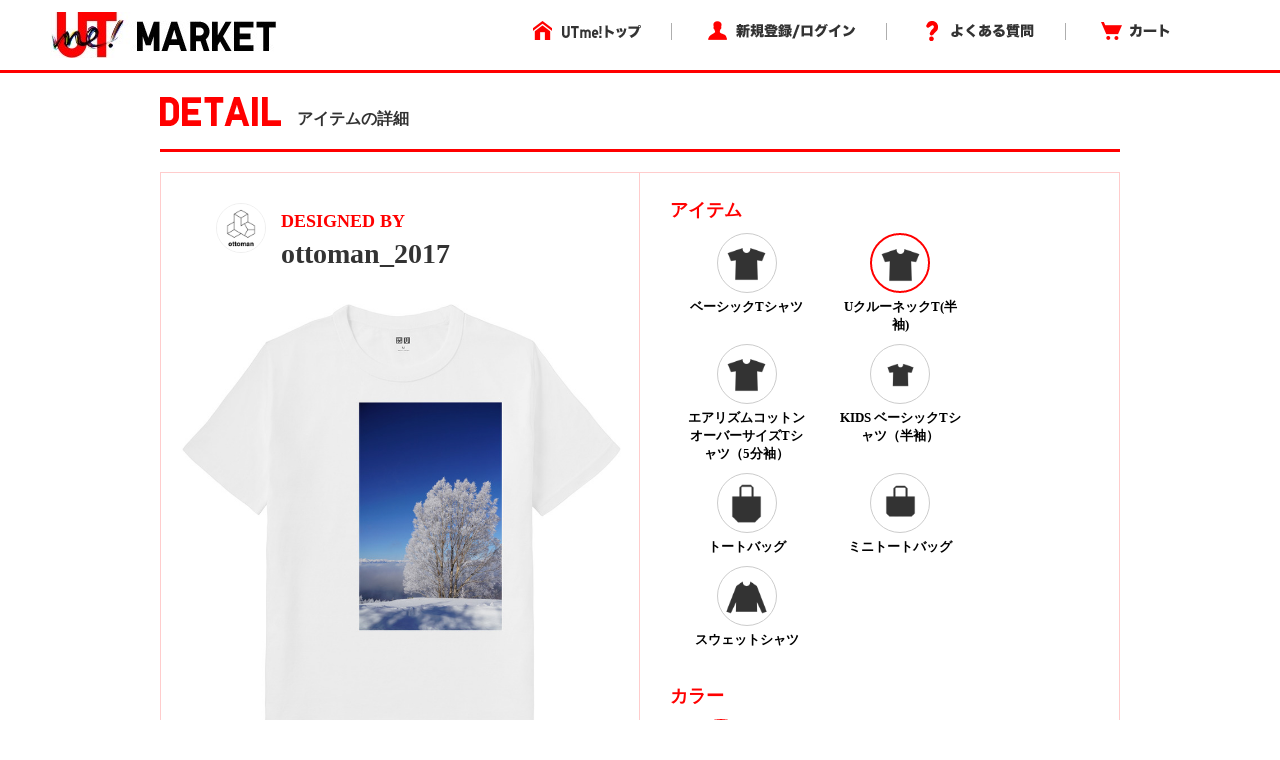

--- FILE ---
content_type: text/html; charset=utf-8
request_url: https://utme.uniqlo.com/jp/front/mkt/showpieces/kHBHBZA?locale=ja
body_size: 10982
content:
<!DOCTYPE html>
<html>
<head>
<title>アイテム詳細</title>
<meta content='width=device-width, initial-scale=0.5,minimum-scale=0.5, maximum-scale=0.5, user-scalable=no' name='viewport'>
<meta content='telephone=no' name='format-detection'>
<meta charset='utf-8'>
<meta content='photo' name='twitter:card'>
<meta content='@UNIQLO_JP' name='twitter:site'>
<meta content='Design by ottoman_2017 | UTme!' name='twitter:title'>
<meta content='https://s3-ap-northeast-1.amazonaws.com/production-newutme/uploads/design/image/9219849/0481cd86-35f8-4e45-af9f-34ebdc5ca747_64_og.jpeg' name='twitter:image:src'>
<meta content='utme.uniqlo.com' name='twitter:domain'>
<meta content='UTme! - 君もやってme! スマホでUTme!' name='twitter:app:name:iphone'>
<meta content='UTme! - 君もやってme! スマホでUTme!' name='twitter:app:name:ipad'>
<meta content='UTme! - 君もやってme! スマホでUTme!' name='twitter:app:name:googleplay'>
<meta content='id860285444' name='twitter:app:id:iphone'>
<meta content='id860285444' name='twitter:app:id:ipad'>
<meta content='air.com.uniqlo.utme' name='twitter:app:id:googleplay'>
<meta content='UTme! - 君もやってme! スマホでUTme!' property='og:site_name'>
<meta content='Design by ottoman_2017 | UTme!' property='og:title'>
<meta content='Design your own T-shirts from your smartphone.' property='og:description'>
<meta content='uniqloutme:t_shirt' property='og:type'>
<meta content='https://utme.uniqlo.com/jp/t/kHBHBZA' property='og:url'>
<meta content='https://s3-ap-northeast-1.amazonaws.com/production-newutme/uploads/design/image/9219849/0481cd86-35f8-4e45-af9f-34ebdc5ca747_64_og.jpeg' property='og:image'>
<meta content='https://utme.uniqlo.com/jp/assets/ogimage-abca47c2144a6c12af6a09731dd53e4c.png' property='og:image'>
<meta content='1409276442672341' property='fb:app_id'>

<link rel="stylesheet" media="all" href="/jp/assets/market/pc/application-a6f3ad05148f955f4ef4afb686e9f295.css" />
<script type="text/javascript" src="https://utme.uniqlo.com/resources/f1150050d92d6efb41747646d7bf3ea9e2d0a13d42ba6"  ></script><script src="/jp/assets/market/pc/application-92556882ce8192c1990aefd234f57d53.js"></script>
<script src='/assets2/javascript/cmn/delivery-date-text.js' type='text/javascript'></script>
<meta name="csrf-param" content="authenticity_token" />
<meta name="csrf-token" content="OcBgdMg6PZf4Psh3S9yoS5kFnQCGOQt8L76XuXUd5Gw/FFwOYSuYxfKmb5irmXXlXsCgL81++eMV+02+n4Mpug==" />
<!-- Facebook Pixel Code -->
<script>
  !function(f,b,e,v,n,t,s){if(f.fbq)return;n=f.fbq=function(){n.callMethod?
  n.callMethod.apply(n,arguments):n.queue.push(arguments)};if(!f._fbq)f._fbq=n;
  n.push=n;n.loaded=!0;n.version='2.0';n.queue=[];t=b.createElement(e);t.async=!0;
  t.src=v;s=b.getElementsByTagName(e)[0];s.parentNode.insertBefore(t,s)}(window,
  document,'script','https://connect.facebook.net/en_US/fbevents.js');
  fbq('init', '322531244862508'); // Insert your pixel ID here.
  fbq('track', 'PageView');
</script>
<noscript>
<img height='1' src='https://www.facebook.com/tr?id=322531244862508&ev=PageView&noscript=1' style='display:none' width='1'>
</noscript>
<!-- DO NOT MODIFY -->
<!-- End Facebook Pixel Code -->

<script src='/emtu.js' type='text/javascript'></script>


                              <script>!function(e){var n="https://s.go-mpulse.net/boomerang/";if("False"=="True")e.BOOMR_config=e.BOOMR_config||{},e.BOOMR_config.PageParams=e.BOOMR_config.PageParams||{},e.BOOMR_config.PageParams.pci=!0,n="https://s2.go-mpulse.net/boomerang/";if(window.BOOMR_API_key="D7Y8T-Q8RBM-KVY2R-CAJFH-KGN3H",function(){function e(){if(!o){var e=document.createElement("script");e.id="boomr-scr-as",e.src=window.BOOMR.url,e.async=!0,i.parentNode.appendChild(e),o=!0}}function t(e){o=!0;var n,t,a,r,d=document,O=window;if(window.BOOMR.snippetMethod=e?"if":"i",t=function(e,n){var t=d.createElement("script");t.id=n||"boomr-if-as",t.src=window.BOOMR.url,BOOMR_lstart=(new Date).getTime(),e=e||d.body,e.appendChild(t)},!window.addEventListener&&window.attachEvent&&navigator.userAgent.match(/MSIE [67]\./))return window.BOOMR.snippetMethod="s",void t(i.parentNode,"boomr-async");a=document.createElement("IFRAME"),a.src="about:blank",a.title="",a.role="presentation",a.loading="eager",r=(a.frameElement||a).style,r.width=0,r.height=0,r.border=0,r.display="none",i.parentNode.appendChild(a);try{O=a.contentWindow,d=O.document.open()}catch(_){n=document.domain,a.src="javascript:var d=document.open();d.domain='"+n+"';void(0);",O=a.contentWindow,d=O.document.open()}if(n)d._boomrl=function(){this.domain=n,t()},d.write("<bo"+"dy onload='document._boomrl();'>");else if(O._boomrl=function(){t()},O.addEventListener)O.addEventListener("load",O._boomrl,!1);else if(O.attachEvent)O.attachEvent("onload",O._boomrl);d.close()}function a(e){window.BOOMR_onload=e&&e.timeStamp||(new Date).getTime()}if(!window.BOOMR||!window.BOOMR.version&&!window.BOOMR.snippetExecuted){window.BOOMR=window.BOOMR||{},window.BOOMR.snippetStart=(new Date).getTime(),window.BOOMR.snippetExecuted=!0,window.BOOMR.snippetVersion=12,window.BOOMR.url=n+"D7Y8T-Q8RBM-KVY2R-CAJFH-KGN3H";var i=document.currentScript||document.getElementsByTagName("script")[0],o=!1,r=document.createElement("link");if(r.relList&&"function"==typeof r.relList.supports&&r.relList.supports("preload")&&"as"in r)window.BOOMR.snippetMethod="p",r.href=window.BOOMR.url,r.rel="preload",r.as="script",r.addEventListener("load",e),r.addEventListener("error",function(){t(!0)}),setTimeout(function(){if(!o)t(!0)},3e3),BOOMR_lstart=(new Date).getTime(),i.parentNode.appendChild(r);else t(!1);if(window.addEventListener)window.addEventListener("load",a,!1);else if(window.attachEvent)window.attachEvent("onload",a)}}(),"".length>0)if(e&&"performance"in e&&e.performance&&"function"==typeof e.performance.setResourceTimingBufferSize)e.performance.setResourceTimingBufferSize();!function(){if(BOOMR=e.BOOMR||{},BOOMR.plugins=BOOMR.plugins||{},!BOOMR.plugins.AK){var n=""=="true"?1:0,t="",a="clonoxixgyvcw2lq577q-f-97b989eed-clientnsv4-s.akamaihd.net",i="false"=="true"?2:1,o={"ak.v":"39","ak.cp":"449020","ak.ai":parseInt("179001",10),"ak.ol":"0","ak.cr":8,"ak.ipv":4,"ak.proto":"http/1.1","ak.rid":"273f2c68","ak.r":47369,"ak.a2":n,"ak.m":"x","ak.n":"essl","ak.bpcip":"18.220.215.0","ak.cport":43024,"ak.gh":"23.208.24.106","ak.quicv":"","ak.tlsv":"tls1.2","ak.0rtt":"","ak.0rtt.ed":"","ak.csrc":"-","ak.acc":"bbr","ak.t":"1769009151","ak.ak":"hOBiQwZUYzCg5VSAfCLimQ==j+KMEtRQa4Qol+/PFdX8Yg9DHhcn+A0w2tkB942CWlyRl6PTds/HQ3dE5MHhEt073M7OAay9Fo94LhuNotmtA1Cmdr8OjwFmxHBIrNWupeBVHKD5FubXE0OKa6jUfEPsz9NC3+zDL9lJE0vSi2xZqn1KhmATrIoQBi7nj0prNtCfMmXrYBq5+bNQjZo1SFJ9vRTNXi4YH03DZmdNrJNtcuJzfK3sIuCP/mMo4vvTiVR36e+ztP5saSk0ephLvBcpV/DZ4VNpm6zfEPqAQYIKilnd5cAUTKn8adSXebLCM1CnVbdecEoYy1xWSDGSx1ju33iSmhbHDW/EjfovrFM+euRhqb8eNILYRKTmNjpXzvDP0Dz/dvTNplTLOgMzUc8JXyipiwF1bCzJB+JIRnfrAFCDgK9jOJzDnejt/C9el9s=","ak.pv":"190","ak.dpoabenc":"","ak.tf":i};if(""!==t)o["ak.ruds"]=t;var r={i:!1,av:function(n){var t="http.initiator";if(n&&(!n[t]||"spa_hard"===n[t]))o["ak.feo"]=void 0!==e.aFeoApplied?1:0,BOOMR.addVar(o)},rv:function(){var e=["ak.bpcip","ak.cport","ak.cr","ak.csrc","ak.gh","ak.ipv","ak.m","ak.n","ak.ol","ak.proto","ak.quicv","ak.tlsv","ak.0rtt","ak.0rtt.ed","ak.r","ak.acc","ak.t","ak.tf"];BOOMR.removeVar(e)}};BOOMR.plugins.AK={akVars:o,akDNSPreFetchDomain:a,init:function(){if(!r.i){var e=BOOMR.subscribe;e("before_beacon",r.av,null,null),e("onbeacon",r.rv,null,null),r.i=!0}return this},is_complete:function(){return!0}}}}()}(window);</script></head>
<body>
<!-- Google Tag Manager -->
<noscript>
<iframe height='0' src='//www.googletagmanager.com/ns.html?id=GTM-TG5D9V' style='display:none;visibility:hidden' width='0'></iframe>
</noscript>
<script>
  (function(w,d,s,l,i){w[l]=w[l]||[];w[l].push({'gtm.start':new Date().getTime(),event:'gtm.js'});var f=d.getElementsByTagName(s)[0],j=d.createElement(s),dl=l!='dataLayer'?'&l='+l:'';j.async=true;j.src='//www.googletagmanager.com/gtm.js?id='+i+dl;f.parentNode.insertBefore(j,f);})(window,document,'script','dataLayer','GTM-TG5D9V');
</script>
<!-- End Google Tag Manager -->

<!-- Twitter universal website tag code -->
<script>
  !function(e,t,n,s,u,a){e.twq||(s=e.twq=function(){s.exe?s.exe.apply(s,arguments):s.queue.push(arguments);
  },s.version='1.1',s.queue=[],u=t.createElement(n),u.async=!0,u.src='//static.ads-twitter.com/uwt.js',
  a=t.getElementsByTagName(n)[0],a.parentNode.insertBefore(u,a))}(window,document,'script');
  // Insert Twitter Pixel ID and Standard Event data below
  twq('init','nunzo');
  twq('track','PageView');
</script>
<!-- End Twitter universal website tag code -->

<div id='container'>
<div id='wrap'>
<div id='header'>
<div class='inner header'>
<p class='logo'>
<a href="/jp/front/mkt/commodities?locale=ja"><img alt="UTme! - スマホでデザイン、君だけのUT!" src="/jp/assets/market_logo-d37f2874459b214e4f2d58fcb03ce42e.jpg" />
</a><ul class='utility alpha'>
<li class='home'>
<a href="/"><img alt="UTme! トップ" src="/jp/assets/head_u_home_ja-6ff28deb895aa79f7f7f6b4d4ffa23db.png" />
</a></li>
<li class='login'>
<a href="/jp/front/mkt/create_account?locale=ja"><img alt="新規登録/ログイン" src="/jp/assets/head_u_login_ja-a2bebd3153fb8689c79761e28176d5a3.png" />
</a></li>
<li class='faq'>
<a href="/faq/"><img alt="よくある質問" src="/jp/assets/head_u_faq_ja-964c14e38564d071c7a59229fa9439c1.png" />
</a></li>
<li class='cart'>
<a href="/jp/front/mkt/cart?locale=ja"><img alt="カート" src="/jp/assets/head_u_cart_ja-e672d0bd216561d39cb51395a81e757b.png" />
</a></li>
</ul>
</p>
</div>

</div>
<div class='container-fluid' id='large_bn'></div>
<div id='item_detail'>
<div class='container pdzero'>
<div class='row header_title'>
<div class='col-xs-12'>
<span class='text-large'><img width="121px" style="padding-bottom: 8px;" src="/jp/assets/uq_font_detail-68da4ab0695db22037b78a68a1781390.png" alt="Uq font detail" /></span>
<span class='text-small'>アイテムの詳細</span>
</div>
</div>
</div>
<div class='container header_title_border'></div>
<div class='container' id='detail_content'>
<div class='row'>
<div class='col-xs-6 detail_left'>
<div class='row user_info'>
<div class='col-xs-3 text-right'>
<a href="https://utme.uniqlo.com/jp/front/mkt/show?id=798960&amp;locale=ja"><img class="user_icon_02" src="https://s3-ap-northeast-1.amazonaws.com/production-newutme/uploads/member_image/profile_image/149139/0f7ad983-6ce5-42ee-a1db-e092f21fd087.png" alt="0f7ad983 6ce5 42ee a1db e092f21fd087" /></a>
</div>
<div class='col-xs-9 user_name_detail'>
<div class='designed_by'>DESIGNED BY</div>
<div class='name'>
<a href="https://utme.uniqlo.com/jp/front/mkt/show?id=798960&amp;locale=ja">ottoman_2017</a>
</div>
</div>
</div>
<div class='row design_image' id='image'>
<div class='col-xs-12 item_image text-center' oncontextmenu='return false' style='width:449px;height:449px;'>
<img width="449px" class="composed" style="display:none;" src="https://s3-ap-northeast-1.amazonaws.com/production-newutme/uploads/design/image/9219849/0481cd86-35f8-4e45-af9f-34ebdc5ca747_64_print_ll.jpeg" alt="0481cd86 35f8 4e45 af9f 34ebdc5ca747 64 print ll" />
<img width="449px" class="item" style="display:none;" src="https://s3-ap-northeast-1.amazonaws.com/production-newutme/uploads/plu_category/image/64/7cc0bbb1-59ec-4ed0-a01c-73b07c6f081f.png" alt="7cc0bbb1 59ec 4ed0 a01c 73b07c6f081f" />
<img class="design" style="position: absolute; display: none;" src="https://s3-ap-northeast-1.amazonaws.com/production-newutme/uploads/design/image/9219849/0481cd86-35f8-4e45-af9f-34ebdc5ca747_s.png" alt="0481cd86 35f8 4e45 af9f 34ebdc5ca747 s" />
<script>
  function loadImgs1(layout_json) {
    var center = layout_json.center.split(",");
    var correction_value = 1.125; // 長方形のデザイン画像（ 2048x2304px ）を正方形のサムネイル画像（ 450x450px ）に変換しているため、 layout 上だと位置がずれるので補正値を設定
    var padding_left = 15; // 親要素の padding-left 分
    var dw = 449 * (layout_json.width / 100) * correction_value;
    var dh = 449 * (layout_json.width / 100) * correction_value;
    var dx = 449 * parseFloat(center[0]) - dw / 2 + padding_left;
    var dy = 449 * parseFloat(center[1]) - dh / 2;
    var mix_blend_mode = layout_json.multiply == "1" ? "multiply" : "normal";
    var design = $("#detail_content .row img[class='design']");
    design.width(`${dw}px`);
    design.css({
      'top': `${dy}px`,
      'left': `${dx}px`,
      'mix-blend-mode': `${mix_blend_mode}`,
    });
  }
  
  function change_image1(exist_image_on_aws, layout_json){
    if (exist_image_on_aws == "true") {
      $("#detail_content .row img[class='composed']").show();
      $("#detail_content .row img[class='item']").hide();
      $("#detail_content .row img[class='design']").hide();
    } else {
      loadImgs1(layout_json);
      $("#detail_content .row img[class='composed']").hide();
      $("#detail_content .row img[class='item']").show();
      $("#detail_content .row img[class='design']").show();
    }
  }
  
  $(document).ready(function() {
    change_image1("true", JSON.parse('{"image":"https://s3-ap-northeast-1.amazonaws.com/production-newutme/uploads/plu_category/image/64/7cc0bbb1-59ec-4ed0-a01c-73b07c6f081f.png","center":"0.5,0.472167969","width":45.1171875,"multiply":"1","color":"#FFFFFF","left":27.44140625,"top":24.658203150000006}'));
  });
</script>

</div>
</div>
<div class='row like'>
<div class='col-xs-2 text-right'>
<a href="/jp/front/mkt/create_account?locale=ja&amp;market=true"><img src="/jp/assets/icon7_2-1b27d5d14e93aa8d6225e5c7d444ba76.png" alt="Icon7 2" /></a>
</div>
<div class='col-xs-3 like_number' id='showpiece1003264_liked_count'>
0
</div>
<div class='col-xs-7 text-right'>
<a target="_blank" href="https://www.facebook.com/sharer/sharer.php?u=https://utme.uniqlo.com/jp/t/kHBHBZA"><img src="/jp/assets/icon_facebook-3a9890ba44eac42a73ae178ba4b778cb.png" alt="Icon facebook" /></a>
<a target="_blank" href="https://twitter.com/intent/tweet?text=Design%20by%20ottoman_2017%20%7C%20UTme!%20-%20%E3%82%B9%E3%83%9E%E3%83%9B%E3%81%A7%E3%83%87%E3%82%B6%E3%82%A4%E3%83%B3%E3%80%81%E5%90%9B%E3%81%A0%E3%81%91%E3%81%AEUT%E3%80%82%20https://utme.uniqlo.com/jp/t/kHBHBZA"><img src="/jp/assets/icon_twitter-d38793f612220a91804abaa2213051b9.png" alt="Icon twitter" /></a>
<a target="_blank" href="https://line.me/R/msg/text/?UTme!%20U%E3%82%AF%E3%83%AB%E3%83%BC%E3%83%8D%E3%83%83%E3%82%AFT(%E5%8D%8A%E8%A2%96)%20by%20ottoman_2017%5Cn%E8%87%AA%E5%88%86%E3%81%A0%E3%81%91%E3%81%AEUT%E3%81%8C%E3%81%A4%E3%81%8F%E3%82%8C%E3%82%8B%E3%83%A6%E3%83%8B%E3%82%AF%E3%83%AD%E3%81%AE%E3%82%B9%E3%83%9E%E3%83%BC%E3%83%88%E3%83%95%E3%82%A9%E3%83%B3%E3%82%A2%E3%83%97%E3%83%AA%E3%80%8CUTme!%E3%80%8D%E3%81%A7%E5%88%B6%E4%BD%9C%E3%81%97%E3%81%9F%E3%83%87%E3%82%B6%E3%82%A4%E3%83%B3%E3%81%A7%E3%81%99%E3%80%82%5Cnhttps://utme.uniqlo.com/jp/t/kHBHBZA"><img src="/jp/assets/icon_line-694c5d445191266823ab898dd07ad77b.png" alt="Icon line" /></a>
<img class=" icon_large modal-icon add-option-modal non-share" data-target="#option-modal" data-toggle="modal" data-share-url="https://utme.uniqlo.com/jp/t/kHBHBZA" data-screen-name="ottoman_2017" data-id="10540f68b2c3202d369634f2b83e7c8f2126f863-5fa1a8d6d5d5b0279c25e42c805415f04da315c4aCcJDj9ZM62Xm7xac9sZFXowPVZSY4SrVcRdTets" data-design-target="2" src="/jp/assets/exclamation_icon-c17761f5d1c4a91e62862de16e2c56c4.png" alt="Exclamation icon" />
</div>
</div>
<div class='row comment'>
<div class='col-xs-12'>ottoman_2017
樹氷</div>
</div>
</div>
<div class='col-xs-6 detail_choise'>
<div class='container-fluid'>
<div id='stop_item_message'>

</div>
</div>
<div class='container-fluid item'>
<div class='row title'>
<div class='col-xs-12'>アイテム</div>
</div>
<div class='row detail'>
<div id='item_list'>
<div class='col-xs-9 item-flex'>
<div class='col-xs-6'>
<a class="ajax layout" data-remote="true" data-method="get" href="/jp/front/mkt/showpieces/kHBHBZA/layout?locale=ja&amp;plu_category_id=110"><div class='item_image select-circle select_item'>
<img src="https://s3-ap-northeast-1.amazonaws.com/production-newutme/uploads/plu_category/icon_image/110/fa7b4a80-3694-4050-9f22-dd0448b91976.png" alt="Fa7b4a80 3694 4050 9f22 dd0448b91976" />
</div>
<div class='circle-cap select_item'>ベーシックTシャツ</div>
</a></div>
<div class='col-xs-6'>
<a class="ajax layout" data-remote="true" data-method="get" href="/jp/front/mkt/showpieces/kHBHBZA/layout?locale=ja&amp;plu_category_id=64"><div class='choice item_image select-circle select_item'>
<img src="https://s3-ap-northeast-1.amazonaws.com/production-newutme/uploads/plu_category/icon_image/64/0ec0fe17-2dd2-466d-8034-97806b9dc1c7.png" alt="0ec0fe17 2dd2 466d 8034 97806b9dc1c7" />
</div>
<div class='circle-cap select_item'>UクルーネックT(半袖)</div>
</a></div>
<div class='col-xs-6'>
<a class="ajax layout" data-remote="true" data-method="get" href="/jp/front/mkt/showpieces/kHBHBZA/layout?locale=ja&amp;plu_category_id=125"><div class='item_image select-circle select_item'>
<img src="https://s3-ap-northeast-1.amazonaws.com/production-newutme/uploads/plu_category/icon_image/125/083c19b4-63d6-4d7d-90be-722cbc7c73cf.png" alt="083c19b4 63d6 4d7d 90be 722cbc7c73cf" />
</div>
<div class='circle-cap select_item'>エアリズムコットンオーバーサイズTシャツ（5分袖）</div>
</a></div>
<div class='col-xs-6'>
<a class="ajax layout" data-remote="true" data-method="get" href="/jp/front/mkt/showpieces/kHBHBZA/layout?locale=ja&amp;plu_category_id=45"><div class='item_image select-circle select_item'>
<img src="https://s3-ap-northeast-1.amazonaws.com/production-newutme/uploads/plu_category/icon_image/45/fd108e3b-3636-4d99-9ec2-8369924b1b94.png" alt="Fd108e3b 3636 4d99 9ec2 8369924b1b94" />
</div>
<div class='circle-cap select_item'>KIDS ベーシックTシャツ（半袖）</div>
</a></div>
<div class='col-xs-6'>
<a class="ajax layout" data-remote="true" data-method="get" href="/jp/front/mkt/showpieces/kHBHBZA/layout?locale=ja&amp;plu_category_id=9"><div class='item_image select-circle select_item'>
<img src="https://s3-ap-northeast-1.amazonaws.com/production-newutme/uploads/plu_category/icon_image/9/fdaea21c-68b4-46c8-9aff-7dcef074c8df.png" alt="Fdaea21c 68b4 46c8 9aff 7dcef074c8df" />
</div>
<div class='circle-cap select_item'>トートバッグ</div>
</a></div>
<div class='col-xs-6'>
<a class="ajax layout" data-remote="true" data-method="get" href="/jp/front/mkt/showpieces/kHBHBZA/layout?locale=ja&amp;plu_category_id=53"><div class='item_image select-circle select_item'>
<img src="https://s3-ap-northeast-1.amazonaws.com/production-newutme/uploads/plu_category/icon_image/53/ffa607e8-3d76-4fb0-96b1-dda85d5150d3.png" alt="Ffa607e8 3d76 4fb0 96b1 dda85d5150d3" />
</div>
<div class='circle-cap select_item'>ミニトートバッグ</div>
</a></div>
<div class='col-xs-6'>
<a class="ajax layout" data-remote="true" data-method="get" href="/jp/front/mkt/showpieces/kHBHBZA/layout?locale=ja&amp;plu_category_id=122"><div class='item_image select-circle select_item'>
<img src="https://s3-ap-northeast-1.amazonaws.com/production-newutme/uploads/plu_category/icon_image/122/09aa1df8-785a-40d5-88b2-80f64bf9ad3a.png" alt="09aa1df8 785a 40d5 88b2 80f64bf9ad3a" />
</div>
<div class='circle-cap select_item'>スウェットシャツ</div>
</a></div>
</div>

</div>
</div>
</div>
<div class='container-fluid color'>
<div class='row title'>
<div class='col-xs-12'>カラー</div>
</div>
<div class='row detail'>
<div id='colors'>
<div class='col-xs-9 item-flex'>
<div class='col-xs-4'>
<a class="ajax layout" data-remote="true" data-method="get" href="/jp/front/mkt/showpieces/kHBHBZA/layout?locale=ja&amp;plu_category_id=64"><div class='choice select-circle' style='background-color: #FFFFFF;'></div>
<div class='circle-cap'>WHITE</div>
</a></div>
</div>

</div>
</div>
</div>
</div>
</div>
</div>
<script>
  $('#container').on('click','#sizes.row .select-circle:not(.soldout)',function(){
    $('#sizes.row .select-circle.choice').removeClass('choice');
    $(this).addClass('choice');
    $(':hidden[name="cart_item[plu_id]"]').val($(this).attr('plu_id').trim());
  })
  
  $("select#cart_item_quantity").change(function () {
    cal_total_price();
  });
  
  function cal_total_price(){
    var total_unit_price = 0;
    total_unit_price += parseInt($('#item_list .price').text().replace(/[^\d]+/g, ''));
    $('.price.add').each(function(){
      total_unit_price += parseInt($(this).text().replace(/[^\d]+/g, ''));
    });
  
    var unit = $('.total_price').attr('unit');
    var total_price = total_unit_price * $("select#cart_item_quantity").val();;
    $('.total_price .price').text(unit + total_price.toLocaleString());
  }
  
  function add_cart_check(soldout_flag, purchasable_flag, select_size_flag){
    if(soldout_flag){
      $('.add-cart .error-text').show();
    }else{
      $('.add-cart .error-text').hide();
    }
    if(soldout_flag || !purchasable_flag){
      $('.add-cart .cart_plus_btn').prop("disabled", true);
    }else{
      $('.add-cart .cart_plus_btn').prop("disabled", false);
    }
    if(select_size_flag){
      $('.add-cart .cart_plus_btn').removeClass("disabled");
    }else{
      $('.add-cart .cart_plus_btn').addClass("disabled");
    }
  }
  
  $(document).ready(function() {
    cal_total_price();
    add_cart_check(false, true, false);
  
  });
  
  $('.new_cart_item').on('ajax:complete', function(event, ajax, status) {
    if (status == "success") {
      item_code = (ajax && ajax['responseJSON'] && ajax['responseJSON']['item_code']) ? ('&item_code=' + ajax['responseJSON']['item_code']) : '';
      location.href = "/jp/front/mkt/showpieces/kHBHBZA?add_cart=true&locale=ja" + item_code;
    } else {
      if (ajax['responseText'] == 'invalid_stamp' ) {
        alertify.alert("選択中のアイテム、カラーは使用中のスタンプと組み合わせされません。");
      } else {
        alertify.alert('カートに追加できませんでした。');
      }
    }
  });
  
  $('#container').on('click', '.add-cart .cart_plus_btn', function(){
    if($('.add-cart .cart_plus_btn').hasClass("disabled")){
      alertify.alert('サイズを選択してください。');
      return false;
    }
  })
</script>

</div>
<div class='container' id='user_make_item'>
<div class='row'>
<div class='col-xs-12 detail_list_name'>このユーザーが作った他のアイテム</div>
</div>
<div class='row' style='margin-top: 30px;'>
<div class='col-xs-3'>
<a href="/jp/front/mkt/commodities/JjUgWIU?locale=ja"><img oncontextmenu="return false" src="https://s3-ap-northeast-1.amazonaws.com/production-newutme/uploads/design/image/11263253/32ca87e6-8314-4331-b477-87802dc25ccf_64_print_s.jpeg" alt="32ca87e6 8314 4331 b477 87802dc25ccf 64 print s" /></a>
</div>
<div class='col-xs-3'>
<a href="/jp/front/mkt/commodities/M5kUiDU?locale=ja"><img oncontextmenu="return false" src="https://s3-ap-northeast-1.amazonaws.com/production-newutme/uploads/design/image/10433904/9001c455-81d1-48af-b5ed-614beb1fdba0_64_print_s.jpeg" alt="9001c455 81d1 48af b5ed 614beb1fdba0 64 print s" /></a>
</div>
<div class='col-xs-3'>
<a href="/jp/front/mkt/commodities/JmRmBVA?locale=ja"><img oncontextmenu="return false" src="https://s3-ap-northeast-1.amazonaws.com/production-newutme/uploads/design/image/10431419/ddc3945a-412c-4be4-8be0-6f65d182a40c_64_print_s.jpeg" alt="Ddc3945a 412c 4be4 8be0 6f65d182a40c 64 print s" /></a>
</div>
<div class='col-xs-3'>
<a href="/jp/front/mkt/commodities/N2UDgjY?locale=ja"><img oncontextmenu="return false" src="https://s3-ap-northeast-1.amazonaws.com/production-newutme/uploads/design/image/10430975/db5a8e56-2598-4943-8fe0-82c0a6ed273c_64_print_s.jpeg" alt="Db5a8e56 2598 4943 8fe0 82c0a6ed273c 64 print s" /></a>
</div>
</div>
</div>
<div id='footer'>
<footer class='footer'>
<div class='container'>
<div class='row'>
<div class='col-xs-3' style='margin-right: 10px;'>
<b>サービス:</b>
<br>
<a href="//utme.uniqlo.com/market/">・ マーケットについて</a>
</div>
<div class='col-xs-3' style='margin-right: -10px;'>
<b>ヘルプ：</b>
<br>
<a href="//utme.uniqlo.com/guideline/">・ デザインガイドライン</a>
<br>
<a href="//utme.uniqlo.com/faq/">・ よくある質問</a>
<br>
<a href="//utme.uniqlo.com/printsamples/">・ プリントの仕上がりについて</a>
<br>
<a href="//utme.uniqlo.com/faq/other/#A14045">・ お問い合わせ</a>
</div>
<div class='col-xs-3' style='margin-right: -10px;'>
<b>その他の情報：</b>
<br>
<a href="//utme.uniqlo.com/news/">・ お知らせ</a>
<br>
<a href="//utme.uniqlo.com/terms/">・ 利用規約</a>
<br>
<a href="//utme.uniqlo.com/privacy/">・ プライバシーポリシー</a>
<br>
<a href="//utme.uniqlo.com/law/">・ 特定商取引法に基づく表示</a>
<br>
<a href="//utme.uniqlo.com/faq/cancel/#A575">・ 返品・交換について</a>
</div>
<div class='col-xs-3 text-right' style='position: relative;'>
<a style="float: right;" href="https://itunes.apple.com/jp/app/utme/id860285444"><img style="margin-bottom: 10px;" src="/jp/assets/footer_btn_1-6d1f1433eea03b85f0a08fe1a85d746d.jpg" alt="Footer btn 1" />
</a><a style="float: right;" href="https://play.google.com/store/apps/details?id=air.com.uniqlo.utme&amp;hl=ja"><img src="/jp/assets/footer_btn_2-3181c8ea3eaf1abd9a3f5c284152afaa.jpg" alt="Footer btn 2" />
</a></div>
</div>
</div>
<hr>
<div class='container'>
<div class='row'>
<div class='col-xs-6'>
</div>
<div class='col-xs-6 text-right'>
COPYRIGHT © UNIQLO CO., LTD. ALL RIGHTS RESERVED.
</div>
</div>
</div>
</footer>
<script>
  // Like Button
  (function(d, s, id) {
    var js, fjs = d.getElementsByTagName(s)[0];
    if (d.getElementById(id)) return;
    js = d.createElement(s); js.id = id;
    js.src = "//connect.facebook.net/en_US/sdk.js#xfbml=1&appId=1409276442672341&version=v2.0";
    fjs.parentNode.insertBefore(js, fjs);
  }(document, 'script', 'facebook-jssdk'));
  
  // Tweet Button
  !function(d,s,id){var js,fjs=d.getElementsByTagName(s)[0],p=/^http:/.test(d.location)?'http':'https';if(!d.getElementById(id)){js=d.createElement(s);js.id=id;js.src=p+'://platform.twitter.com/widgets.js';fjs.parentNode.insertBefore(js,fjs);}}(document, 'script', 'twitter-wjs');
</script>

</div>
</div>
<div id='cart_num' style='width: 640px; margin-right: auto; margin-left: auto; word-break: break-all;'></div>
<div aria-hidden='true' aria-labelledby='myModalLabel' class='option modal' id='option-modal' role='dialog' tabindex='-2'>
<div class='option modal-dialog' style='width:500px;'>
<div class='option modal-content'>
<div class='option modal-body'>
<a target="_blank" class="facebook" href="#"><div class='row'>
<div class='icon'>
<img src="/jp/assets/icon5_22-a599c078f7e460da4248234a1d2a19c0.png" alt="Icon5 22" />
</div>
<div class='text'>
Facebookでシェア
</div>
</div>
</a><a target="_blank" class="twitter" href="#"><div class='row'>
<div class='icon'>
<img src="/jp/assets/icon5_21-d6bcca6925e78c34a2b69b328ba082de.png" alt="Icon5 21" />
</div>
<div class='text'>
X でポスト
</div>
</div>
</a><div class='row last abuse'>
<div class='icon'>
<img src="/jp/assets/icon6_8-6a36e25f5e476a15d9ff151a7ba7930b.png" alt="Icon6 8" />
</div>
<div class='text'>
不適切な投稿を報告
</div>
</div>
<div class='row abuse-contents' rid='1' style='display: none;'>
<div class='text'>
個人情報を含んでいる
</div>
</div>
<div class='row abuse-contents' rid='2' style='display: none;'>
<div class='text'>
他者の権利を侵害する内容を含んでいる
</div>
</div>
<div class='row abuse-contents' rid='3' style='display: none;'>
<div class='text'>
誹謗中傷、楮良俗に反する内容を含んでいる
</div>
</div>
<div class='row abuse-contents' rid='4' style='display: none;'>
<div class='text'>
その他不適切な内容を含んでいる
</div>
</div>
<div class='row abuse-contents cancel' style='display: none;'>
<div class='text cancel'>
キャンセル
</div>
</div>
</div>
</div>
</div>
</div>
<script>
  $(function(){
    $(document).on('click', '.add-option-modal', function (event) {
      var facebookUrl = "https://www.facebook.com/sharer/sharer.php?u=$URL$";
      var twitterUrl = "https://twitter.com/intent/tweet?text=Design by $SCREEN_NAME$ | UTme! - スマホでデザイン、君だけのUT。 $URL$";
      var shareUrl = $(this).data('share-url');
      var screenName = $(this).data('screen-name');
      facebookUrl = facebookUrl.replace(/\$URL\$/g, shareUrl);
      twitterUrl = twitterUrl.replace(/\$URL\$/g, shareUrl).replace(/\$SCREEN_NAME\$/g, screenName);
      $('.option.modal-body a[class=facebook]').attr('href', urlEncodeGetParams(facebookUrl));
      $('.option.modal-body a[class=twitter]').attr('href', urlEncodeGetParams(twitterUrl));
      $('.option.modal-body .abuse').attr('t_shirt_id', $(this).data('id'));
      $('.option.modal-body .abuse').attr('design-target', $(this).data('design-target'));
      showFirstContents();
      if ( $(this).attr("class").includes("non-share") ){
        $('.option.modal-body a.facebook').hide();
        $('.option.modal-body a.twitter').hide();
      } else if ( $(this).attr("class").includes("share") ){
        $('.option.modal-body .abuse').hide();
      }
    });
  
    $(document).on('click', '.option.modal-body div.abuse', function (event) {
      hideFirstContents();
    });
  
    function hideFirstContents(){
      $('.option.modal-body a.facebook').hide();
      $('.option.modal-body a.twitter').hide();
      $('.option.modal-body a.line').hide();
      $('.option.modal-body .abuse').hide();
      $('.option.modal-body .abuse-contents').show();
      $(".option.modal-dialog").css("width", "600px")
    }
  
    function showFirstContents(){
      $('.option.modal-body a.facebook').show();
      $('.option.modal-body a.twitter').show();
      $('.option.modal-body a.line').show();
      $('.option.modal-body .abuse').show();
      $('.option.modal-body .abuse-contents').hide();
      $(".option.modal-dialog").css("width", "500px")
    }
  
    $(document).on('show.bs.option.modal', '.option.modal', function(event) {
      $(this).appendTo($('body'));
    }).on('shown.bs.option.modal', '.option.modal.in', function(event) {
      setModalsAndBackdropsOrder();
    }).on('hidden.bs.option.modal', '.option.modal', function(event) {
      setModalsAndBackdropsOrder();
    });
  
    function setModalsAndBackdropsOrder() {
      var modalZIndex = 1040;
      $('.option.modal.in').each(function(index) {
        var $modal = $(this);
        modalZIndex++;
        $modal.css('zIndex', modalZIndex);
        $modal.css('padding-right', 0);
        $modal.next('.option-modal-backdrop.in').addClass('hidden').css('zIndex', modalZIndex - 1);
      });
      $('.option.modal.in:visible:last').focus().next('.option.modal-backdrop.in').removeClass('hidden');
    }
  
    $('.option.modal-body .row').bind('click',function(){
      if ( $(this).attr("class").includes("abuse-contents") && !$(this).attr("class").includes("cancel") ){
        $.ajax({
          url: "https://utme.uniqlo.com/jp/front/abuses?locale=ja",
          type: "POST",
          dataType: "json",
          data: {
            "id": $('.option.modal-body .abuse').attr('t_shirt_id'),
            "target": $('.option.modal-body .abuse').attr("design-target"),
            "report_id": $(this).attr("rid"),
            "locale": "ja",
            "iso": "jp"
          }
        });
        showFirstContents();
        parent.$('.option.modal').modal('hide');
        alertify.alert("送信されました");
      } else if ( $(this).attr("class") != "row last abuse" ){
        parent.$('.option.modal').modal('hide');
      }
    });
  
    function urlEncodeGetParams(text) {
      if ( !~text.indexOf('?')) {
        return text;
      }
  
      var texts = text.split('?');
      var url = texts[0] + '?';
      var params = texts[1].split('&');
      var separator = '';
      for (var i = 0; i < params.length; i++) {
        var param = params[i].split('=');
        url += separator + param[0] + '=' + encodeURIComponent(param[1]);
        separator = '&';
      }
      return url;
    }
  });
</script>

<script>
  $(document).ready( function() {
    $('.swiper-container.main').each(function(){
      $(this).swiper({
        slidesPerView: 2.5,
        spaceBetween: 15,
        loop: false,
        freeMode: true
      });
    });
    $('.swiper-container.sub').each(function(){
      $(this).swiper({
        slidesPerView: 3.5,
        spaceBetween: 15,
        loop: false,
        freeMode: true
      });
    });
    change_image("true", JSON.parse('{"image":"https://s3-ap-northeast-1.amazonaws.com/production-newutme/uploads/plu_category/image/64/7cc0bbb1-59ec-4ed0-a01c-73b07c6f081f.png","center":"0.5,0.472167969","width":45.1171875,"multiply":"1","color":"#FFFFFF","left":27.44140625,"top":24.658203150000006}'));
    if ("" === 'true') {
      alertify.alert("ベーシックTシャツ（WHITE）に変更します。<br>※プレビュー画面にて商品変更が可能です。");
    }
  });
</script>

</div>
<script type="text/javascript"  src="/vJN0J2mP_it7/Q-i49Klekk/ga/uGOap0mb4htmzf/MzF7RW8hCA/EEQc/E0AxVjcB"></script></body>
</html>


--- FILE ---
content_type: application/javascript; charset=UTF-8
request_url: https://utme.uniqlo.com/emtu.js
body_size: 171069
content:
(function i(S,Z,W,D){var Tb=new Error("HALT");var Tr={},TK={};var TV=ReferenceError,TB=TypeError,TA=Object,Ta=RegExp,TY=Number,TP=String,TJ=Array,Tc=TA.bind,Ti=TA.call,Tm=Ti.bind(Tc,Ti),d=TA.apply,TR=Tm(d),v=[].push,b=[].pop,K=[].slice,C=[].splice,G=[].join,z=[].map,w=Tm(v),F=Tm(K),O=Tm(G),y=Tm(z),r={}.hasOwnProperty,L=Tm(r),E=JSON.stringify,p=TA.getOwnPropertyDescriptor,TH=TA.defineProperty,TT=TP.fromCharCode,x=Math.min,Ts=Math.floor,TQ=TA.create,R="".indexOf,u="".charAt,n=Tm(R),Tl=Tm(u),TF=typeof Uint8Array==="function"?Uint8Array:TJ;var M=[TV,TB,TA,Ta,TY,TP,TJ,Tc,Ti,d,v,b,K,C,G,z,r,E,p,TH,TT,x,Ts,TQ,R,u,TF];var h=["complete","x6w","5QSj4kzZT9QdverlzSnuI6RQloTdOmI","Uint32Array","c1s","uZt4PYQf8y3TOk04W6xnvGM","svg","ABfalwOuRqBQrLvG","function","event","isk6esVWvA","getItem","fMU0IdRUmFiQbg","Ny6ZyjTbZN5m","onload","_FOD0jo","load","removeEventListener","zOQFXflzsDXq","J0zCmQ","E2KGjnw","([0-9]{1,3}(\\.[0-9]{1,3}){3}|[a-f0-9]{1,4}(:[a-f0-9]{1,4}){7})","H3S0-0nQb-U-","CSS","hasOwnProperty","dxY","qj3y2g-oJoQ6nvTKuw","ZFerv1fII_IBhQ","sQ76qQzlRg","il2g6THpOdoa4Q","nIZeGM4E1yTjEWQ0Bt4b3UmCOzQay7RIVA","Xji8x17-KuRF6p7it26F","0usQUv93o3iPUEA","dCfa4Q6aDYUClcvkmHvy","sukNTps","Z6ZlIZsdhWzBK1Ek","detachEvent","1","constructor","ATLFmCG-","isArray","qF2Q7CPQUeoz2uo","Hhy-6FfiEdw","u7ZqOYMonQ7VJA","KehBDfkCvg","querySelector","zoVIFcpprXA","8BLblCygR4lb","length","rvJTBpUnpgejFQZcSJNNmnWyOWJh","TH3PhQWdLKE","3we3803YUbcR9Kus1GKwVrAappW0NA","SG2KjXX0Hfg","lastIndexOf","faAKEetr63M","e9lKTL0_i0isTlI-","et88e-hU7EOsOy1vSpxisGHs","uawPTvBT0l_5KmtlV6N1pGzZ","width","COwyZOd1vFWfT10BC69l","3Qo","U8VUA7IpoyOpXA8DNtk60hGzcXQ-0ZIIE4SIw1p_wcGo","p2Ki_gr_JsQd4w","qYNBAJIKvxXO","4S_WnyunF4N2gA","undefined","\uD83D\uDC3B\u200D\u2744\uFE0F","9-YhMNNHqVyvblpWCvgm6BOsHFYy_7Y","[base64]","CSfK6SibBoMc","PRLvqR6wMYZKo8H9tzXjMuN1","\uFFFD{}","target","VqxyKJwC5xrHMw5oVv4_gn24HU474rsrbtk","\uD83D\uDC69\u200D\uD83D\uDC69\u200D\uD83D\uDC67","teczetBV7wecYXxtD65L72Q","abl1eY8","\uD83D\uDC79","7g_biQ6CO7RJtMvBqz6WIdoq3_8","Pla35CT2PcI","1zvOnSSBcKJsqoPn0w","PpY","push","utf-8","NGg","rZtxSZxMyhTbCixOG_M4","MyTJpjGSRug","DYA4fNQb1A_LKjp-Drxm-m-QEBlHtvV9Z8w","jqEfFup3v2evGVd0KcBGh177KTAMy85MCKXb0HIptMG6R7U","x-gpRdBCvh6e","empty","Nrg","oOwNU_R3jWK7Qyw","9v8XCt11nkmfHGwiLA","bBO6iVDzXoxZpur7yDH6K_VMxJPDD1-vz1MWJuaCe24DyWahob7FzcXif-PzWD9TdNNnu0g_I6axLHvW6jcgxP_Zx8MH","wuM0dvhwqWSDcFQ","-ccuJ-dWzHagKQ8j","caxhcYwa0gWRExRYP-p8szM","7yn10RCNR4h8lpC5wg","\uFFFD\uFFFD[\x00\x00\uFFFD\x00\x00]\x00","qvwpZdhXu0XFTlk0","D9NfDrk95zbzGQ","i5JBF6052TDiB3oQd5FcgFnCZSV8me8AVvbAmwk3ko6hRPE1VmFeYUw_pzsgiv3-vlO4bu2CvhB718U6A8qIaHp6XHayw0bQ2E3bX8D_mJrSqzN2DLagbAdKgxzouKHoFA","concat","VBvPkH-aTqd8learhlc","DiWax3PgZg","Z6IbO-1E_g","dBXQi3SzVLtykKWdrlXMWZBPvbmwSjGIzX4dBLD8eRxTy33NjrPrvZfmXrWgDAdxdOo","vgA","head","Q2WUw2HtFKJ2u8CW9kmB","Oi2z8BWAbahGt9_l3CahLbl_1NjIfR0","get","VTHhjjq9bZhMtN2m3RLpDvxb4ozHFl2-","aI98LJcFtQk","\uD83C\uDF0C","VrQAaehNxG0","qO0xbNpPpQ","b9sDbfFdhlqY","removeChild","0gfDgT-7TaNIheiY4CzeD_FH-rbvFXmTlkklTg","document","xd4-Y9lUuGSFG10ndpg3_3Q","T9sWUPUb4BE","9GGJyRDFbsQmuY781xTn","PIRoLoMa4lWQXncafI9NwzXeOWlB2aIrOfWv8nZa-KTOQ7g","Dxc","6skPTfdk","W7RTVqEizjj0Til2doJGj0TFdXVUktISAMyUiGUEu58","mOsoae5hzw","d3v-pxaWQ_txrQ","8A2HsSzmbKBwjoyH3QPWAt0w-67xPWyHs20vWtSrS14","tsAaHvpZulqRNlsfe_k","k9ACNZ5flmeUQl5tOeEe_g","cDSW0Gr3dg","8T7Sm3id","O4xqIIsL","AVD1ow6YGYMU66ulnG6vY60Z3dSQcSju9BMscNfaa2wEohKp4NuVz8LVP9-Zd2AFZ8lowipyArCdUmL5lTEq7cSxxfdMJ_9wac81snQ_OU0qE4vHmiJFg_DxHPwKA1wFuMQwZWCUvzZ6NGrTWcK-Ul3P2OpKMN7egncbc4NXVQ","cqdeCLImxi_9GCRbPNwK3ROJPzo1w7MLT7iSkXZ08I6VTvRZGjBuLx15mCMnjoXy9iKBZ7Cd80En3Npqdo3TNixXMij8-EiogFLJP5OIn8Ce5TxvI7ngJAEkt0C03PDsSxucgNY0LbvGlMRZ-2Y-8aslKlHpj3BgNw","VZVTEbkCzAD9CC1Gb8oAyw-ML2kf3a4NSrU","ougKEOVxl2e3Gg","File","ovApdsBQlk-Bbg","H5cmedpA1g","GbVQBqAiggOhGjkLONkf","Hkrt6SK3UoQMt7P5mA","BaZAG6A-njX6W2gMKMQZzweNdW8j1-lPGg","Document","ttUhZOtX","hgM","g_NBF60biyynfDI6H8ob1A","-lO4rF6NAsEZ5OWf0z_6e74HjZij","all","Event","C7B8YYhv9wrYJBFZVroD_HydWg","RKJkBpJYqhCGWA","6wa2tBXLPZM46L4","Zhv1rhmsCqlfxrI","oe9eOJtP","mt54LpYQgA2ablN9XLBsqA","axiL02j-efxjhw","2fIAWehLiDSVQjBHc_gXyhI","eOE6K8wS6Rw","UOYnaqV9","iterator","b2SEvz-RHQ","number","start","SzST-2DZb_91lsLe7j7dHMN_rLj2O2-J8nU","TWT3twGJBdkX","navigator","stringify","kqtnOJkz7SXkOWATeQ","yB7q8iGdKpU","yZg9a8ZQ0UvcI3JrRbdnunnKHhxDued7YcrxrDYMs67ROdlJPQhWGnIbr0ASrMbEnlvDV9ikgSFb374NP_u_V0FbfAbP6zq7sUWgYeT346j0kAlWBM2XUDZ9vCfJmNGVaRW5v8FQA4jV5oEpvlZ8htofWyySrh9UNg","i0Kk","__proto__","aU21","cvcmNNpL_2eVKwMeCfAK5Ca4XCI26d1Ja8Ok91B8kg","-bU","vI4xasZQzF7VJ39hX6RkomHT","DXeenWjwEegpjuQ","21","oIxdPrQ","bVDQwyY","wtU","pop","9","gf07K_5VzWSIOBY3DA","UBrylUU","n7gt","E7RpOpI01yr5LzlEJ9AQxxI","Error","OmSel2vDPtUVrs6GvHG6dqU1kr-gaS70-i1zcoD4TQ","TWXj4SCxWIM","XY8NUPAJm0rnBkRr","characterSet","Object","dVa8-nM","OHef2Ffx","3UWU6RzOdQ","close","indexOf","^[xX][nN]--","Bkvm9Q3aaIMCgKva","ETz7mC2g","tmuSxH7qCuMx1OibvQzTRYxX87XjGXPBjj4XVbz5Kh0bjnuV1qzk6YntGZq6BWlLbrBI6nVcD-z4","XMLHttpRequest","performance","it0gMtZCqEm9Il8H","wPhcGpA","\uD83D\uDC68\u200D\uD83D\uDE80","kdkDT-951GC6Si0MdtJdwwHPMDdi0vodQP7XiGMi5Ij7Sfg","1QDEhiQ","qpU","h8BEQqoxjWCs","w0KIt13MWN5Q8Yihyi2oQL0qhQ","VBbXmiOFHIFg74bz0A77IeM","M2uWznn1TegmnKLR_hjEBdpHsqD-GHiZ","initCustomEvent","bz_08D2pL4xAqM2r_CPsKOpg","7zmWn1zRL9JwzM4","XppTEKIziTn0","0G7bl2-RFL44nO6LhQHLE4pCsqLyQ1uF2w","tkeHqFLkIuk","closed","LsMVK8ZK","70","ABXsugCUdJ1Pqpbpjm64b6E7jYiHcQG5_QogI9PUSSUn9EvuqNOblaPda-WFaxszAYYdlQopcrKMUzXewDlWzofA89hCZbAKDOd-tC99ZzQ","4wPCgjWpCY5Zidjd","S1-Wz2zuE7NkxPW54UaCWA","detail","8C6VziHVHcx_","m1nlhwalVb8LtvD6kg-bVqUGvA","WA-j10nzDN8","9G2_72ryTA","Y1GwgGzeBvsxn5HY","oUm-","filter","ESuBn2Xlfr9lmMaf7QjcBI1krK_qTU7E1XQFG4n4CBolhm7yjr7Mp8WgHPbmFXNz","vLRpYqIEozDSa0pmQr1QpXrl","pZhQG7ImlgTpDW5fM5Aqm16UZ3U9i6JtBKmM2w","-6lRZYU3_THE","nNpgGIAthA6AWiQrFcQ37z-dUG4ExIFiL4vF9HNf","GHWi3ULu","tqMlONZC","srkcGfw","filename","tpUnZcxK3UDwKHNgSr59lXnNDxBU","Ml3ShCm_PqQzzNzQ_grBF8NxtPPwFXzKn0AZWKuMe1lSmDWY0Muk6tS4GK7_Ah5rDqlPs0gWMZfsFgqS_UQOzqeA9f49OYJTSpcA_hMFEg","JULGkE2QNsIg3fLEjWylfpwUuo2R","zSSBllT5","vZVKMaQJkBDWEEUN","x8dwdMgS6g","ledeMosYqCirZw","bKF9CoFXlmHD","-yDFijGkbI5Hnp_xnlapd7EjnoE","sTOpsnXVH5FK0rv3_yU","round","1mW34Q","pfxJAu5xkw","V8c0CMlH81ewYA","getOwnPropertyNames","configurable","decodeURIComponent","5Tbm5SScboV06o_VxA","lJt3OMIz","2AHYqFWecZlsuZikh2r0","action","HFSHhXqJHeVh2PulpBSoG4xjovyU","Promise","JwHVh2KfULg","ByXrgmmkYohouaeD1gnhFg","charCodeAt","Hel$&?6%){mZ+#@\uD83D\uDC7A","RotkPesr5BbHCyFqfrdvtw","LGfovhOFBJ4J9ubqxDD7LflLjsnAKXG6vF9QIIqLAHtUsQmk69uexafOepWGLUdDAsxD1khxArHNHmuZiWEmzcaVg9sbOvlUf6I8_mx1YjF1FdbVlFtWhaLmBrRaHkEUp-psahSF3lwEJTimC5P_DlbY27oZZcrXgA","byteLength","9iQ","xehfNag4oiyYDR9ldY4","PJNlLqw","0fURU6Bb3HO2VXhJSsgExUSQODFujYcKFg","j6VCV6ou7wG1Exg0J9A","K8kCeqlC-VW2W2gZMt5wrymi","7D3dngas","3Tvfjji2FogP","wAX1plilYpVCpoTj-zr6MLBi2p3damajpXsIfPjxeSJT92iqvYqB2PWOMdXtBHMDJ6xqikw4WsqmQiA","3d85fs9H-A","UIEvent","hUT99zeRSMQItuyvrna0Ye8RgLCSLj7m2loqXr4","T1CJyw","N7I","xMkoaNdgvkeSJUszQLYj9A","parse","eCzjsh6Cepc","\uD83E\uDDED","RnSNk170J-w01ZQ","_edhNYcLgRaL","nqBlB4I74gXHCHI6R4V1o3jofhpe","Element","N9ViCN1Kmw","pXiA2XA","yU_6qVGoF7EU0P_y","4rJHVr496DmsDyV4CctZhRLqGUgDw-w","Jq9-epoY6kY","ijDnoAnMMg","szLsqBWIeN0V","ueIkebpItnC2ew","UoNxI5AVtgrXBHNtE6YUvma1Sg","ihez3VrkaspBtg","GvJYGeAU0Tu1ET9BDIRFnAPbZWp32cQcE4ygx1ZCzA","f9YfQvFxi0GlOnw","POBaNOsh8g","8ecxItcG8CqRJw8aBvZH5Cq2BXBsuY4Y","Ko5CaIEEhg","8xjLgyiiW5E","19w0K_FWow","PlaJymqKFA","unescape","FkSOwXvucv0gtw","YNoyOtdWiw","knjcjXncHL0sn_-KlQrZBQ","IJ9TZ7Rikk_lUg","clear","5nCziA","D5IjdJhix03WDzojYoF5tm6KASpDue8nJ8KD4x8","XlfB-i2iWpEfpQ","Symbol","VHC281_EDNw","9_V0dw","mO5FGaUuszWrRgJ3YbxagB3aAw","TBjIryk","14ssZuNDjHLNASRBCtIy4w","NEy-_EvBdfw3-oip5HzgarhnjoTVfg","x_kHT-d4","Im2f7jPQdrBqhg","80","FALSE","4vQgdPlVsViJbl8xRA","584TSY5cqVK0XS17Ot8L","0vctJdxD_hXl","v-tjMoIUiQ","g88fath4pg","CaU","HRynuELSa9BUuw","location","BkqO_GXeFuAg5YLH","V-IyLtx3zGCkbwloaqsS","getOwnPropertyDescriptor","value","eVg","z1GntUP1FcIX4eH1","nodeType","6xmM6mv8YP1slJKJvFU","sukhf_0","min","RangeError","1Qrqsza1bY57iQ","y9YAXtpfrma1TTRFKN0G0Q","Qoc","NbsDUOhP0B2VBU8","GzCChWTiCvB0w8Y","9b1LQLoGgg8","now","5z3xrQmDfYdOvOc","oK1wC5Q97y7VN2AuRIhw","Jk2P0mz8S-58","{\\s*\\[\\s*native\\s+code\\s*]\\s*}\\s*$","WYkjfZRl2GrYASEufrA","VagGTddz72rlUE0iKg","Pyf0zgqrc7A","fireEvent","url","4iiKl2I","g1ub1xXLdpMEhw","Reflect","rcUbIu90qGc","5jeN0g","dispatchEvent","fLU","svUtaZRqukzFfht_c7p9tn7xSFVcpMsqLcjy6xs","rv4SAeFNsw","9CjhrxeUIscdoMC9gT_lL7Y619GPZVXm","sH-G1mzjIflu","uSLh-QSGfNQ","unshift","vahgaYIdtB-SPlwMGOV-vn3wUQow6N40MJk","kt4OXNdyuH-vSjhpNOwZ0yOBJHAWy6w","Pl227XXHDO4N6InApkmvZZYj","_GW-vUTkKdUF6N7TiH-SfKk6jMGzYQX0oQ","OffscreenCanvas","cp1pNKsD2Sw","z8JjK4w","pN44ac9R6W2UOABqXQ","ioVYYpUBxjbYLzs7","F3DXiz6uOpY-wsvr","icYoe8ROtg_WWnw7XeAp8m0","tDPujwvcGbM4yI6XrUOOTQ","VEKMzj3GQeFjx-zcm1_dG5FG_-GpU2udwCcaQ7T7OBoUkH_Hig","iTns5B0","yMg","FvI1YMhOukaaQG8wC7l7zA","bFC0-0o","tDK-tUvNUNZWv5bHxiPiIw","1H2d62eZaA","KnzJiCekKKYckZj-4A8","deEGUIlU9V4","tzHrlxTFB7U2zZGZog","Z2ua4HH7GagP3b_CqyqyVIobpf6iZz4","DKk1adkL0VfPKzI2P71lpQ","EUaczzHMC_wrz73YxRrbEZBG-ffxFHiInG5fS6GqPFFFxTSQzeLr6N6jDZHw","4mfmugahOqE","pf96CsMVkhuPcGdoKtUq8DGaThEY05BnEpOe42RCqP3ZXadjJDcMXkYirXA7zf-ash-2fJbl9nt2v-o","1Mh0Y4gRsng","-WuW6XbncOhxpdfS4SLXDsV4o5PnMk671302Dbk","Zx6A2mD8a9Fhg9Pq6Rc","\uD83E\uDEDC\u200D","JgXDghibG4FY_qrs3jLtKA","M6U9ePFc22LUMWh2VA","lCzTkl_vTsI","0KUc","Safari","EmyK0XHmGv40kvqE4gmaTMpU_-X3B2LViy9u","DVWY0EXPTdY_ouy8hWSt","3ZVHFqY00jnkC3scfo1R","TFWv5Q75OsIS","1-pPGbQiozmuUQAZN8UVyAu4bG4xy5UJA6yOy29y8MmpVaAFUn0_dEsk1Hkriof3onCRIvOZwBI3gb89SonJLjMpDny4glfz3gWbCZSMkdqK0mZlM6WSdBcnk1Cvw-_1AGfLncZxPKHzvINY0h5O4LdjM0PTnTx_CYvvzBCsiZ9NW5accov10j_WpPbGsuQ9fA","t1Ko6lDDTOouiKb1-B3IFtVF","ndhGRbEy","qBOE2m37NZILwJ-S7A","eH2VilDwEeoDjw","S9EmXYpo30SDbA","getEntriesByType","xQ_UwjvNIQ","xgbloBuEUNMBl4w","4vkXXPFUlCrgNAZp","hvBbUL4voWamSU8kKpkG1Qq-dg","ZQXAxCc","enumerable","eL9wOI8cp1jUKBcsQ_crozm-ElhL_ZdnMw","j5hKCbc_9TH5B3A7YYtXgETFZCVCmOgASg","5TTejCmqTYN83PyX","tZchNNBZ2ErIBSFARq5toQ","iop_JYxAwzreUgw","uflPCrAyuSCvHRd0YJVaiVy6LGxpl_lGVMeX3ScT-JLaErAdVFRvY1pzlDdxiIHll2LQMMKT-jFGpb42Q_vNF3lYNw","Oe9CBOd_","3wHQiTW6Xg","OJR5KM0ltAjaHx4uILR_vij3UkE","Intl","^https?:\\\x2F\\\x2F","children","jo5BFIkPmxz7FGs","TA2q91LAGcocqKbBgnui","WI1eDN9m1lqDRXJzM8lC","type","helGCbY6uX61XVV0Y488gF_iAj00mu0S","No8qOetDnQw","3ts6eck","CECQ5X_CA-cz16LEomWeVIsQr_--bTXArAIyQdvTQ1pzrRTWhoikreyfQ8zCQBYyFYVImTNBWsKpBRfroQxRooGova11M4x2LJEtgj4tU2t0Csew2B1axw","br07aIF-2FzOMD4qeq9wuXaWERRRquYoNdOS-xADnOTYdKVoHgtVF2hG9QgD3w","96deWrId-Q","tki060TVapkJqs6tjTT7Yep7zQ","defineProperty","HdguCOs","LfFgJKtXkQ","put","-yyC637VPPh2roic4TzEHct5-tv1P3eWmg","69E_M89d4luO","ftN1bpwapAqCcHs","6\uFE0F\u20E3","VCeaxyr-VeM","jNglJ95Ql3THY0dGcbQp7jGsZyRyqZ8","description","25pKD7kg22b3T39fc8sclQmefCl33rFHQg","IDOcnHTxWQ","\uD83E\uDD9A","MPY8TZdtx12FYVcnGw","XUbV0g","Infinity","Array","oqwlEJg","readyState","HH-HymPvOuU53g","KugDYKFV8WOz","9MofXOMb1Vi9ThQ","h9Yva9RB_0LEBzI","MbEyYdlYi1TeKXp0TL50r22QCRNKt71kYtDuphVamqSBM91hNlVYDmNN_BdW7OyLwxf3Btv_p24f","cwT5g1q5Cb9Ntw","QcoEQvRpym-1","CSv2pgE","UkOw5FvVd_sh6ZSm2nLfdKd_moY","7wvsqlCwb5hFvck","\uD83E\uDE94","Int8Array","oxbus3WwbJdh","sDXIg0CVRoZyp6M","true","reduce","cEC2vU3MIM0M58bQlg","-wD8xzSHHrRqmYCIwHjkHw","vIdYQawL","3yr6pC2_aahH","8rE","bind","4CH3","v-42a_pR8FrMZk1-Uw","Vcx5GMEu0AiUMg","qYtwLpcUoh2CUg","mItiOQ","Fww","3hHShDO3Uw","75lFCK8uzSrxIjlMfcgbpEyUN2UqyJULRe_An3Uw6so","interactive","ZVO19zHvJNELx8S1vW22ZeEukNY","os0bVeVryD3-OS8ef8I","iZsyU8l1rHrsbBRgIw","AmPKhAuscbFsycw","enctype","cHqxuGzMJ-UH9enPgQ","v6B-J5cU5A_MPA","cyTx1QGKUaJ7nZWz1DHVOtBU_7g","eLFOTbUn4xGgAg","I9w","OeJOI7oI2haRFWgbTpx-qA","WPwZbOgTr32yPUs","IbxbELEj2l2fSmkoTKJ_8A3tEA","XuAqINQN1gSyBycQJdxlzguN","BmmN3WfdRtsc3b8","Xs54","Q5UeUOF3-Xc","message","x0HWhw-SDaA8yYiRs0aOZoQx7_euQw","MCeluk3FbJFRq-S75CjzIaBA","Lt4WJMVRzA","75MYQ-pk_nI","LyLo0guZSYoVlpGDm3r6Nw","X5s2Sv44-C26GSA","N7RmM44O9wbwN0wiQaxqtmM","htchecRAlU6ya2wZfYdHn17WenI","cdMeWYdmuVyDeQdN","kgU","zFmRrm_PD9VZ6Y8","HDTzqReBAIJE7Zft0w7kI-d2","60KorCM","FF6h91vaeuk","1SSE1XficNlFwp-f-g","ELwydMVLi0CDaDc0Sg","25dTEbY0on33EH8D","7x__3CSYZ5lm2Q","frameElement","yYRGTtMZk1-PcXN4Ivwp_SbPBA","totsLoccxQs","textContent","capture","Date","y_NjaZoNpGGEanUK","form","\uD83D\uDEB5","done","writable","zjrY7HTNU-og3KWEgg","w5xXNasP3iraEFMXZ7JdoU35Rzxsrg","from-page-runscript","jhSU2F7pdc4","createEvent","split","_EW9rkncY99j4pPM1geu","BJFwJpgw_gbIMlYYLbQqsGeTEhwW","vbMKcv5Lq37ySB4QfKNOhEfkZmtlsuZPLbH0sUll8tM","0I18Wp0FsB_gKXgs","fS6f0Hr5UuFEsQ","[base64]","\u26CE","SXz8vQ-XEJ8T8Q","6ZpZAusDj30","rne-1yTyTekV7d-lpGHPBZUPqOu_KnKNrWEIOKu9NxQfkTrLztTF_vLIfsmuDCkmcYs","vVG-lXr_","EUm882PAK8gb6cWt2TnsLMNjxtw","7yHutl--NNFQoJ-O","zaZtfpQB0C-APzABFOJ1rnDgPQ","FCjyhx2sbK1it_Gw","xfw6f8NCoHCK","TZJMAYQ0","[base64]","URL","k8BTAskUsw","encodeURIComponent","body","1PgcVspvxmimEAFUY5xNk0rRPg","Z1a8sVbhC4ksjuLdlUqUTp1B","FBvIniSwULlrjuKf7wnVGMxQ56zuEGHUjH9lSqG9Gx14w1jflLzkqYvvDuPwSkotLvMXp2NIcdfnKQOwr0leirrBpL52X5M5U7lSwgVDWAdcZ-y2_Gt_ssyYIdYiSmZ63Y0KFgfuxFczDhK_EPjINS2-pIsARqq58xFSSbJraVyEq1AAg1Y1T6pTOw","6ALrsXaIY7h4tJg","iframe","0zSz-RPkBfxVg6vhxgL3OO4JgKM","HXLv20iYFcgP0_PlpGG4YLx1l82YXAT4","every","8lKz92Td","IEOVpw","f-kDEctlh36fC3s7PA","cGqWgXOnOJkZu4C4","mark","Uint8Array","-Bb3ohSENr4","KXGipk3DJMgZqcyGnXSDeLMkg4W5eTjE4TtgY4_zWg","yuMbTOxzyz7mPRYnWuokoVa7TFJlqdQUHQ","2OtHFaEt","tagName","-bZQAatH","mWOtnm7OGdU5kg","91L_lA","crypto","Bt5AG7sv","TQDkwx8","443","3SvDkUue","LN2","eVW64FPaAKVkiKf2qw","NRrmjQj2G4MP","yLZxBJI06xbSLGEyRY92kXHlfRJLig","match","XY4OM-lw6WqpNitg","sPYtdM5boB2MZVg_S7xs73T1SU1BuM98OZbevEMbpbTEfII0MFcCR2oI_g","tOwfV8141m8","a7JNQLQ50Sb1","WJljWrMKygPlSEURLA","2cAFRu9LjQ","DiztvA-ZZIZOtsem6h3NHcVZ6ZPzGWqd3GF6BLqxExp3hGblnb8","RB_GkS-VTNNhj7zPilQ","pao","K5xIa60C","wWqD","veVkOsYw","iqpiNsE-5DXkF3YmO_MD5WWzBw8e5ox9","0HzRnXbfHasnkvM","isFinite","DfEQQehCmAb9Mw","k41YHqo-o2T3","rUSe3mWseZR9ufc","any","fXev9k_VTuMe8bO9jH7qb6sazdXLajy_","sVCB0XbLB-85","string","sLN_d4sP_T3UHw8STLFJsFPgTidWtfsLYNA","lFfvpVasAZodw_0","8Sn47RHhYptBtpnExmuIZeIGypz8YxnohQMkEcndEmZd4nHTs7-bypqKJZyRLyECQZRppBkwUv7Kd1jr5Hpno6Hjog","fXG59kE","hcQqaexFqlabRA0","Ps8ZTcta","yNM_DslD4Q","gUW22UmTVuAuuP0","NWGktVyRIdVX7A","W6V0J6E84w","cvknLu9NrVSNdm9IEfEj9SetC2g174lyIA","aK8fV-p7-WXMMUM3PfE","JEaQ02rjFbBi3-OF-kiZUs1R8uvhDXXc1g","zQT3","pq1AUOM7k3LEYlo","iTnCgROwRKlrmKPi91-AKdAaqe-y","RegExp","2O0gJs0Z8SulJx8iLOQ","CxLakTSpF5hDtMT3tTykMfk23s6MEQ_vug0","_jn6rw","OwDImyGkHrtn37LM5TU","RmeE2Gj5DL5zrw","WQjIhzqGE_B2nLK0_EKfCg","CW7u7BOOMNsb-6vn","5MIxBuNkgWy8BRA","\uD83D\uDCCA","u-lhN5EQqxyHdml5","pow","aZ9lcZkkxhGT","Proxy","gEiMzHPBKNYdkci72yDo","1to3fsdS","8gGi_FjAXN1gisI","\uD83C\uDF1E","E6VZDK0RzEewY10s","907rvRCGB50K9bW7gnCxfbMHw8qObzbw5BUcNfaZYHkDvT-169LLi_zMOtWnbitWedd63gctDoDDT2nJzych3Z6pzscJCLdCN8IspW88Nih-EM-Cyjxb07fPBbtbLgMFiqlifH6Rk3NIamnBd5K3WwKchg","xznG7QWHFpl6","biOFzjDKUsh7r4c","setPrototypeOf","OBTk9QLQR50Lpb7Kj2ykaelHzcXjJWG2r1E","gIJ5PoA_yw","AOw_Rtxfr0OiRx5h","29U0Rut1qUc","teo1Z-1B7xs","innerHTML","ruY5co0FqCjwMREmXLUhyA","nodeName","XCn8pEK2Zg","JRbYxyizR51yiK-p_Qj5FtJc9pfMDn6_0mADTvfZJz8","oyzqtAGE","\uD83C\uDF7C","lAXEhAC6Xuc18N-F5S7gYZJmjsXkZA","-C_wsAuXZL5Loq3O0g","qN0gT80","9rJACqM","7MkRR-Fh3G0","getPrototypeOf","ReferenceError","\u3297\uFE0F","yl2rkmDLWtVI","UdALCeh8yELpUg","-odaPNIXnSw","-2\u202EUWfmLQWaX\u202D","0c0ISeh0mXW9SiJVNNNQxQbOIWgi0e5PE7KFxDF0y8SpE7g4VDkkYk0lz3Un","g8RudpgEhQw","Z7Bhcrh-6hSLOTRJRPZf8WCO","oyqg7gH3Afk","hAvy8RvLTA","parseInt","-6MCQbB5p0vQcEM7dw","jsIyZNFEtEeDex5vO-1m9C3FF1oU4NY","j5U-YdlSjlSYIClbDfUq5DA","Lw33jwr7B4IY3ro","mNNNH6w","oUOslW7F","e-kBLN9TrUeCKDs","\uD800\uDFFF","innerText","cpBhe74rnj_DCFEdboY","LNYdRelO","7TTYkS2dUZ8","Mmvzs0eWO5tNuN_jiyD5","catch","JXPtvgaSWpot7_CEwys","gXbsuAScG6QJ56m2hWg","0s0-aspMnA","tSI","dL5WW5cr2zrhDlo","nck-MsZHpwLCeUc","application\x2Fx-www-form-urlencoded","0yL9swC9UqNz","PvwHKw","8V_q-QKIU9AXrv-9jGW6Y-wVk4-JOS_1-UI1XLvLTzQH6RzE7ZL6lemQJ9Y","PbtvNoYI5WuOV3c","ceil","MwGrs0LZUd5DtaLU0yHkKftfi4LwKHn98Ug6fMPcFC5PtlbYpJLKhKGac9b1A2UYK5VunwkuC4-DeynZuGox7Mrwp45EdKN2JdEvuEB-eXsnAdrYjl4Bm_3sP_MLd1BejNMiLD6BnU90ZDWJI8vWJUvElw","_a0","oFjFi3SOI_A","clq_o2DSMA","Znik","left","multipart\x2Fform-data","HR4","P0GopnW9Pg","FMAZE_to1iuNdC5Y","cYk","create","g_J5P4IJhQw","ArrayBuffer","gzfAiDuZ","TrVRO9ompx7APAIkCqR4qDL_U3EX_A","QW3opXLLKw","top","qJJMLqgfxTE","Math","wlTyhxq4ANYfyqugiHv0bKhCn86IRV2hiAlLKKvDJzJIlDjg4fSCjYzsNLWpE38OM5IntQtkfvy_YDDYtGthnLiTjIk","eZtwG_8hgD4","LG2r6EPEe-g--Ym9627Sb6t3gYrGe1yY","Aj_fyC-e","KqBREK9kwA","j69nJ50y-lDAMwhuOOogpA","pMUiabtNrWO8e0YUEKNdjWvFcyZ6gN9THrLwljtdsKDRBMUcFWMgW2Ivwx5T6brY_0z1NeP1iD1WhtkTRA","className","submit","N0Wg6FvZMg","jnWt-kzaYw","w8x6cIg","oRbPjBqVVqNytLX_","gJFgCrUo4zE","TmCTkFXncMA1","71bBzCW7","UtwHHfVrvHG8TA","52jZyDymOZQrwMiru0-XVpI","AW2SwXz7DaVkjLI","632K22brIvQ","Float32Array","I3q1kUPGbQ","PWbZxU_Y","op4","t5kmZM5Q1UnbIH95UqF1iw","TdhjDIEgzTaXN3p-H8cjzCKWLRIM3YIx","OwzVlmWPRL9HtNaR","QdMnfdt5-mecFX0V","0","Y2XLlzexNLst3MX550q8Dd5tgqE","brlMHLkxxH_qfxg","toU8aapi8F3zexhZZv854H6hZ00OoA","href","abJTRq0H9AXCaB8","m5ohZ_Ze1Us","21KG1WXnepM","PROz","g8M9fZl_sQGudhg","5uEYTPBejHK-T3k","setAttribute","xMY0etlR6GzuRhsnfv1Wwg","UXuf2mn2DvYo4KjCgVHNQoR_","5NU_Z95Z","hy_M","RGqy_0A","7xTPhAGLJQ","0Ff0qRqjUQ","bSziuBKgULFHnKzG5Q","aAnjrxijTJJVt7Gn","KCa3DOmcPoRnOau1yXj1-cZjqqW7O_ez","documentMode","\u202EqHtFBqaFy\u202D","LYtKTbx9nUDJTH1oS4srn1HG","toString","xI1UN6pJ","FyPJ2Ts","LATdmSe3HJ513rPO8A","CVaNuVPrJsco4-DxrEI","Mxz1uQyXPaRKtO33iy_-M_x71Nw","ChfbgyitILRi8vqfsEyWVg","MQ3g4gfnTo9cu4rVjHU","O4tvLYUqsQ","name","7wiJz2Dn","9PstfdxhwF6DYxstCMti7DSZ","vTPdiCqUb6Z9mw","escpMfpG1mmRMwgj","console","assign","2ZZaZpM76jPdPz0sYIx9n2A","jRHKpTniJtwA5rm4","V22M03ryFOoSqQ","PTHtww-pKas1gvzpr0zMJc8","\uD83E\uDDF6","-mW24FrOXMIM9LCvg0jpbK4E2OPObyqxoxEwRpDATnVcrQ38vJHAj--BaM2mdSNIGtAsnH5mcqyLdEfF","MViYmnadDw","UHmXj2fsC_ArnPK4","sd4ua8lI","k-QERPdmz2-pEi1ObJtf","CoVbFLoTrgH3Ag","clearTimeout","TYRxLZ8U","\uD83D\uDE0E","5OMiWt8C7lnNFXpqWL54oXnc","x4o9OehCjU_GaW4iRbd7omvZQg","A_odTuosiX6fEmQ","ZVWx6GTuUu4QjKLR5yLQHA","aFi4vk_-DO5W","7dY3ZNNWlFiz","T4puOags9QfYHw","forEach","error","YBao-k_cXcZ9lg","zHKi_l-kAw","slice","I0205gg","8TvXlzOqQoNsnbH1","Eo0cWvVFr2_I","NzX67QOdG58fus3FhHjuLuxq-KWqfUel-U8","34NhMIUY5ROYLwM","97w7e4142BTPJTI","c5lvLJUc6k-dGwZgAbB3tg","nLQWAP9o52nnBAFpesg","method","GRPM1zq3eq95kLmZqQ","UyqXiW7zVrRmm8eJ","Option","WgD3qhKfVqdR6Yjr0Q","x-EMRLRHh3-la3oGH88HyRg","SubmitEvent","2R3YnxirUalsjfaG","DZ5XE7Ysixv9HFBZT4cPiUDkIjs","CustomEvent","6dc","DohNFqQUyWu7","3lq28lLxOItCmKM","pwf4o1u1ag","4iDTiDWwG6dp2fw","QdBNE7whsRy6","qPpsBMcVgQ","7U-80VPKI4gf7I33ihKS","mMJrI5gQ2wCSZGESXqBssGPADxNYorAzLoGd_lZQ","lBvOmyGsXuo3tIefwjrlY4Btndz1KQWegEIXVg","\uD83C\uDFF4\uDB40\uDC67\uDB40\uDC62\uDB40\uDC65\uDB40\uDC6E\uDB40\uDC67\uDB40\uDC7F","yIBnIJcF3hHQN0I","hFOWsA","tJp4A4Y","height","lpJJEJckkhc","KYF9N-cp-QjONyx-ZqF6uyo","2N8MWuB0lH2vSiZbK80R3AiUI2gg0pJaX4b8l0AKgNSlAIQSQHx9YBp_3SVV_cvzxkSad7qNrztQr8t_XMeMeyMSaWynvlyk0Q","E0E","HEi62n35KA","ABCDEFGHIJKLMNOPQRSTUVWXYZabcdefghijklmnopqrstuvwxyz0123456789-_=","QrEYWPBY-mD5","w9MNQPZggF-aTRM","oTvd0RE","hvFBA-g","AgTwlxefNqxZ9cuylmA","PS_z6w2UfYFZtY6LxSP7N_9z1J_rLFWi9lE-ZNfeBSleqgKBqMqFyY3FadbZXHMaNItqs1YzGo2Ybi31520o6NLkpZ9DZb8ifN139w1SJmEnLYXOjEEfn9GzOOoPb0RcndQzMGrYxA","some","aE2T23PUVOkmwA","F3SSyXLsTOcoibre-hbLHdVfp73xEHWfxCkFcfTwahA","2j3wuziCZs8bw68","fYxwKpsb1APcbg","atw-aM5ftV6ZYQt3Ku4w9i8","","GF3guwS4","LQbq6hySaJhRvA","b9tue4sa0h-fLTVYHOIs4DSAGgw98rZietC6611dhuo","EpdeKcQTpRHfHyVB","Mtg-Upp8zFiKdFQpHA","9yev_1LTUQ","attachEvent","eHOJr0HkccAg3A","RU259ls","6C7qunKrX4FbsA","jL9zPfRT82G5","WeakSet","\uD83D\uDC70\u200D","jzKfwyzPDNB53vmawA","iSLewgO5CaFwksSC-RjBBP5R","\u2615","-uAWBf0","gROm81mNUftctaw","toLowerCase","2Vy8jGCSQuc","vfUYR8dkjQ","ijuXzxLr","bkSVzX3oBJ4Dj-uP","pUW4","MTDs-R2dea4YiIuB3jnHPw","2OpVB7Bqviu_XGUSZMUZ2QvwbHQ","Eky3rU7sF7Q0g_rnhFKDWYFUrpyFSxbL","FKlfX7IsmyPoM2gfboxC","recMX-9ksA","TRUE","DcEbZfcz","ZRTsrxGZU5dfoZeshn6ufuQ8jc2RZAG_8QksI9KRRSZi8EDv7dmQnL-YZ-bAahsmEIs6nxoic5KRQjXV1jVcxbLK_9NTILwc","2ijOgymVfKV0gQ","djiBm071OMV00Ni_5A","CBOu5lDeQKFdoa2cnXb3eL4D3NPLcgXx7nFZcdLfGG8Q-A","gfg0b9RK6lubeRoxWv8v6TymAQRZ84RxIMTA7RoZvqbdbu8","4LEUQu95-GL1CkpEfY9Ogkz4PDVxkMkPFe783DA7s8b_XstFPyF-eVZn0ig54pGzqlvMNeXT61dP8polKdbPChIaPS_vyQK_-2LVX5bZ85rGtzE-IKC2GhcGpX752ODhRw2izZ5_XcGiiLpkl2Vbr4YjPlvdmw","ff03V8RkjWOeXgl6","BK55NNAlhWc","W7FREA","yLZ9FoEJ","lhP4oh2QZw","open","-g7mpzq1Q_oh","JPwHSv1EtV25RHJAbIM","hq9bHA","trV1M5kT6xzFNB4dRKN8pw","FNwXH_kUiXmoVWs","Fz3rrHyqDKFKwaXE","a5BHBbEr0WTzF2oAZw","pdIK","^(xn--zn7c)?$|%","window","f9AfULpWilk","R44-cMRUxhm1bD8","xyHL2wmnVqwe7LTm5RI","which","rPgwfcA","zwnagDqeacom6dat","9X-u7X_tGuAH4pnViW6ydKYth8qJ","lLsZctY","charAt","tnf5pEOw","musqfNxV9VTYDAxwTg","Fn-Jg2j1EPRz-uc","String","Enev8WeqF9gVibTf","Pqt7Oo1Rrm6YVmwZ","UUib2W3cdPwi6J2682E","1ZFPEKMlj1nwCz8AfP0UjxCaOnty","3YQ1QdI","2MIfPeJ4qEG7Y2w","L8I2Vo8","FsljB4geoCeFbg","lvRwd7kjnXc","5NspYNtLr0itOUY","oc50KL4Nmw6ANShnV65ntlOOH0JA","RhTHoBqMV55Ukdiw6Sb1Ag","sort","qu9oWpoWnRQ","AZU","kqlcFb8w","set","Ivc_KtVgjV2BYw","pYBXNA","boolean","uYhKOoQHzSTHC0oqeK1ErkI","Ec54IJ4","parentNode","object","7sQ9dO5d6G2tPzFiUA","\uD83D\uDEB5\u200D","FwTkrDY","IF2dwzrXQeZD3NfFhl8","sel2MYcIjTiHeXhJBK5uomvbFhlSqs9oNuiGvQUF1b_GL8p7NRICGTFT-0FE7ueS00DuGM7SyxROkfUyReK2Q0Z4AA","XuIiI8RcnWC1UU5iJcsb3A4","Cw2r3lPsTNtKtO341wTiKexfk4HMDE22y00OP7GcfzkBzXSy-unTmtbweODsDypLdsp07FI9J6XmOWmB7jAy0OHI2dEURLtMFg","host|srflx|prflx|relay","F0mN30joS9841LyX2kL_QY1atp_kVGq-ymY","UNDEFINED","TypeError","vTeT1mnycLkP14iY_kmQ","T5JEFaA53CbvHz5HIf0cyQmJODs_","X2H95lKQDMYgyvs","t8wta8xOvVSYFFUYYoUl4G3p","yLN_JJ8BoQrFZBZnQ6lvsm3mD1BHr840Np6o7Eg","j5J9NoQEyQrFMic9Av4y","TuEeZP5wlWKe","yxz1ph-ZKaYlltbxpTc","Function","Eg-k_WHPAdpXvL_dkE--bqwE1tCdZmk","FvAuPQ","m8JGA7gsvTHNUgYMLtA","hidden","gOwsatZbolasLw","onreadystatechange","ifsfSdpvuWG4SihABPo","Qbd0JZcA_lyETGQ3c5dc0SnHCXVSxbgzNg","stoseZB8q02Bbhtp","123","bqF0Zg","t982cdBduX-FYUwOCrRppHfvURxbsMxlKtzBuBQxkrLDJst_eVMWWWYGzwZG9tPV3VrpHtLmjBFfpbI_QOu3Rwo5QVeOrH3N9wXbQOvh5_eyglULRcKfcyRFzxY","Zr5EXZw5lDr6GX0MeoJLmF7YJyld","Image","mROw_CPlWPdYlrc","setTimeout","TL0EU-Qh6Hv-HARONIRTjka7JiN7nN9LTObejShx_sr5A_NDA3Y1dwBmhDQv3YS25DbcIbPbj11xxg","9irZgzSsY7dojfuM2g","global","ddkZXA","rDrElyqAZMUv-863zD7qQLtkldD2XhWojQ","5xTTnSm4Vw","YEjpogSBXO5sug","XL5SApAw0wjvCSc","NWqEnnvCMoYHofvJr2GhbA","getEntriesByName","s-4eTbNOiX6pTX4ODcoB0QOZPzsmzrZXHOiIxFt8yZD8G6FlBytAPRch_nd71bel8k3yOLLSoEwkmp4q","CjTQnCasAYRm3fWbslmNfpsG1PW3WSA","kNgXEeRttnT9V3FdZZsPwQiB","dpFBFZwu2jvxPwhMYNkLs0y4P2EoyKUASf7W","floor","[xX][nN]--","KDqQiHniauV4jpnv6BrfEsBksLnLE0LGw3MfTPr7VF9nyzS3seu_5rqmEaL9eUAPY-xSpDYeMLS4QBb9ilEMr_fT0fkrdNl4DdlVg2BYQRBpaaS55VtwuJKiAg","B26GimD2H9gxyuLp8WWnW5wZuQ","Zm6x5wSdZbxZgA","uKg","7Bbe0S-iVq9j","Zq5cGaRn5gE","input","JSON","xdBXC7Izpzw","nusbSLZLjHusSGoNGd4LwxOLIXsugroIWqiv2HBux4i-UY8VRWszfxkw3SkrlY3yvC7QYaGPt0Um78Nrc5zMVG0dcXiszU3ijGKUWIXE2ZzA","msU0bcdX7EA","F0q7_wc","W_dn","vJh3ZJ4WvgOIM0waD9NltGH7XhY7","oRfSg1SGRrJJpLbW2B_fEQ","log","gwHTtzK9QA","MlDSmFWObJYi1dqLsw","DOMContentLoaded","jqxHBLc97zvKDA","8qprDpQppBzGMg","FEDtsh6XEYMG","VkrVilKOP-k61OjShQ","src","uYBuJrwSvhf6ew","querySelectorAll","Zu4qetZ243mxAF8","BSXwsCedIaY","self","call","data","zPI3dtdLplCXI0txSOBk-z_hUEhe-cRxM5fO5Q5O_Pc","oQbrtAaJapRUww","jJtMN6gD8AvjPm8dRJh_i2zC","WlyXnn_6C7QypJregWo","G0-QwnnjWP5jpbg","substring","wd9iOKkMjRmQMi5GWaNrsQ","ETrmkAq-eYpPqu6u0hLgGvdr4YnVH0mr","\uD83D\uDDFA\uFE0F","brhuAooF-A","map","k_sBJ_t-","AVw","-xzq-gGiTrh0zqn21gnOG89B6cPGE0-TgEgfGPCVLA","BkG2rEzJNsQU6sfr","OCH7unyD","AH2c0n_iE7B2","Vk_qowKbTZos-OCM1Tz2N-hd","IJkreMdGwgqBfjo3QvMo6yCdFQ8tv-AwScGnggwFnIaidJdqZH9XQxZb7HRKv7ublWHkD7m3wH40w7YXVP_w","mYVAAaA80SfgVDwGP5cTjEiWJz8pjrMGRODP53k494A","9ha-00T2WuY","tPcRSvFvz2SrCjldeZVInlbcJD57gOMcSw","C4JqNuIBxmCzSQ","oiHrySWgO4gehenOrUDFK94","d4pvLaUG1jTMNQ","iAztySaIWYB3wceU","gdQlcL5lilKERkon","sWS-3h_8UvIL7tWj","T59IDKAPlxHVHm5Y","LGy-6FvKbNBLjIzz2iHhMfhB","RiGCg2Db","charset","8RWS0HXoCOlLjY4","JXWu6FHwBOcvn-Wqw0eLCYkPvJWaWBLO","_80Y","yOc","4JVXENcK4z32CnA8","RGiK2mXmGLZ-8-Kf90OFU9Nc","8PMkJtVM","\uD83E\uDD58","RxzBgnWBd41BtQ","max","replace","URHAjCe1Xqs8mfSYwST9MPcrwKneNVyt7Q","SG_XlgazLqACho4","96p7KoYDpz3tNA","a1qFtn7UHfUpyrjZtlKIV4wL_K3wPijGsx1tEszFQF1onAjQm5-SpuuJXszYXAsRCZ9VnmBfXMKuVgr3pl9AtNK-p6puJY0","hF707B2GDoEc6v2LjH67dqQA1N2jcXHwpxV-Og","FizD3ynxJr4138ukok2OQsR6vqnFHUzJmT1IWw","appendChild","join","ZAXflCupWqV2kt6G4xA","UhnUtA-XN4tB5bk","1uk4LfpVvF-jOEcLDfsF0S23CR81","f8a2c2e950db6e2a","8xfMlDS6CpBE","bE2nzCv2","OAPJviScZ7hVmA","TTSvsVfecIBClf21xiY","ihTehGrBcA","svoL","Tko","Float64Array","YQTf5Q0","Zo9zIZcf-A3SK1kWFLcuuWiwFh8I658tYteZulkSug","YQnUmiK8ca57uPKi9hLJAw","0eoOT-EzuQ","31uYnH3dHPYu0O3q","lEX-gF64","mk_rr1auGqYe0vDin0G9eopQ","qswT","B9kqYcsBp1yb","-3eC3mf_BOUThfzC-lXGcZ1C_u7KSnHTlT1dUKjqUA","Rppra40ElhDWHVo","iIFSdJs44j7VKiUuaYxymWQ","HRCT70rrNg","LhTVnVX9NP9K","5p5TQKMi3yjiHQ","9n-TjWXPN7cFutDunHiidq4","EgrawC-7fbkxlL-srl7DAsZQjM6FWG-Pkg","nNcBa-VIrEy5","UW6WnmjhTfko1r76uUGORosa5PuZSB2PglQKFPiZUhE2jDGp","Z8oHB-hi6UPuUT0_c4gX8h2MIl5HgLxVEw","5Q7fmA-d","prototype","UEqTniWsIM4h1fw","mvlYTbY","edYWFt0","AOc0JfhNrA","eIhwN9YmqRKi","09FQQbwmtij8VX4kJA","_tAsbspZtxHvIARUNg","addEventListener","f-ERUO9nznmJVjEfbtBn1g","Int32Array","9lSPlB7AQI9H46Wp8Sr4Jw","RXHWkQGzPqI36YyXuw","3hTOgiK0GaI_iLmMoFycBc0E7bSwXCCW3ywEX6yaJ1k1ng","fromCharCode","XB-2_lvPAPofrq_ViGo","JBnT0DakbowwiYQ","BnrdwjO0fckJx6DjoA","QvxECaoytCG7fBgSKdkY","8X2huV_GL9ML59zZl3GpZa0hhs2zeDC6rjYpOJq-YiEbvEnL2taPg4uANefLCilKVZM50kFzdYLMIFPL9C170ou47Mkb","gdIsO8VLsG2CZVRQCfQr7gKiBFUw6p8uDA","HqlIDqEpxFuUcVENT7w","u8QnYNdRjVKQ","^(?:[\\0-\\t\\x0B\\f\\x0E-\\u2027\\u202A-\\uD7FF\\uE000-\\uFFFF]|[\\uD800-\\uDBFF][\\uDC00-\\uDFFF]|[\\uD800-\\uDBFF](?![\\uDC00-\\uDFFF])|(?:[^\\uD800-\\uDBFF]|^)[\\uDC00-\\uDFFF])$","QGW34UnRK9hGhMmi1QY","apMMU-x7umfHCRF7OdAt3Q-2bHg0xcA","cc0heMJR-Vg","zxOfxGrxJus10ps","Bw_HlC-uFA","lvgZTOcguw","bGGP3HT3EqlngrrKoFKXDsIQ-K2dFHjc8DNuKbGGImMWgnOI3LH845GTX5OxXHpFfu9D","abs","c8kyC9JlsESRYEZSAes-_CA","-8tlfg","-SXvtSObIQ","iBrkziaBXrBOuw","0xHouH-NbqI","VWyrg0PxMN0","DxXEkjGoDekr","avg","UKYYXPsw_3PjGz8","XU-orFnxAQ","(?:)","previousElementSibling","LnLEgTu5Mqsklpz0-wnOE8Z19PfzFEKUxnNrFqW0ekJvhT2RxaGm-t3zUqq9A3hreOJx7XwLOYf7K0amtxsM-O-mreguDsJiBY4HyENK","VqNJRaV--w","status","EAjGriepXa1-jcmP","\uD83E\uDD59","xsowc7RVrmSzf1gfFuRAgmPIdX4","Gc4","54xaMrIT5hfiJHkAQ4p4kXDf","JlKInw","\u202EUWfmLQWaX\u202D","Hk6IxWb3Ew","5fYVUalFn2-0S2ACG80","\uD83E\uDDAA","wT_YnSKKSbZk","fLoWG89uuUPjTF4Ecqw","5J1ARrEsySazEQ","sin","6_tTMKMguW3vAVQ","aGSIrE3NdNct","F9AABelnoH0","NBOzsVHYJoFanPSt6SLw","xv1lbpMar1-MY2Ya","bC6F8HrfC9ZQna7Rh1apfrMW9_E","arguments","5EiAwl7TAao","R3bF1HW4Vpk","HieWyH_qd_I","wpxfCawV7RjdCFsyWbdDuHjq","apply","MzPXxjyYJZ4OpPGQgVjFNeJt","cos","hbtsWakAxj3xBAAbTbtMr03YYjJWhfY","JCKzslvJScg","NLRLQZ4z4wrRQi4","2DKQ1AX5WA","UxTPhjj8N-lwxrTB8EmbBoQ","rn7Vlz2nCbgl","bh614xw","click","createElement","ywL0_BqjQ6RdzqX2","qAb-okDLE7Q","LK5KW4Yd_H8","8q06epJ78VLa","Plat_Xrca-Ig646-8g","cjmCnSbzE70","QJpLZKUN0y3x","pQXfjTisXLt0hQ","2AW7p2nVEcNT7eI","QK5eCbIQ3xD-QCtSNg","^[\\x20-\\x7E]$","vgz3uEq7fJFJ7szmpijvL6hsipyHbmnmuw","VRLIuEGYIoZzig","kyWC1Gvjed0AxZmb6w","dpd0Pb4WkCLJK1MOWIExlng","f3O-h3bgfcx-0qmG4ACGZpoatN3F","MFToogKKDZgHwbrLwBv8Ow","GwexqG_MCs5Q4uOuxD34Lu5e","V-h4GIQlwj6KLW1mM4kbwTaZ","tmS9s1I","k8AhR954z0edTwM"];var m=TQ(null);var Th=[[[6,24],[0,65],[3,34],[7,64],[1,202],[2,217],[5,155],[6,169],[9,173],[1,83],[8,61],[8,55],[5,7],[5,74],[5,104],[9,91],[0,123],[3,191],[4,12],[7,219],[1,187],[6,192],[9,172],[1,212],[2,69],[2,46],[1,59],[5,114],[7,101],[6,120],[7,196],[7,43],[7,113],[1,49],[6,223],[0,10],[5,218],[7,45],[6,95],[4,131],[1,227],[3,106],[1,20],[1,204],[6,2],[4,62],[7,188],[3,232],[8,179],[0,60],[6,48],[1,122],[7,0],[2,42],[5,30],[4,224],[9,21],[8,233],[8,11],[8,164],[2,166],[7,99],[1,102],[5,8],[7,47],[4,54],[0,105],[8,149],[7,22],[1,152],[9,103],[5,13],[3,93],[7,66],[4,239],[9,107],[3,118],[4,182],[1,92],[5,136],[8,111],[2,193],[2,162],[1,213],[0,119],[0,222],[8,9],[7,41],[8,3],[6,38],[9,220],[0,88],[6,27],[2,71],[9,228],[0,184],[1,130],[9,147],[4,154],[0,110],[1,35],[2,165],[6,78],[7,177],[0,175],[0,174],[7,137],[0,112],[4,199],[8,127],[1,134],[2,97],[7,210],[8,229],[1,51],[7,141],[1,145],[7,161],[3,5],[2,32],[1,238],[7,121],[9,235],[4,31],[5,203],[2,197],[1,146],[5,230],[2,226],[8,124],[1,23],[6,86],[1,142],[0,221],[6,115],[6,75],[8,70],[0,143],[0,89],[8,240],[3,96],[8,52],[1,116],[2,19],[3,231],[9,108],[5,138],[4,176],[2,198],[2,180],[4,237],[8,28],[2,132],[6,160],[7,33],[4,85],[5,211],[0,80],[1,40],[1,72],[4,56],[2,140],[3,194],[4,167],[5,148],[0,109],[0,84],[1,150],[6,170],[4,125],[8,144],[0,163],[2,94],[8,73],[9,4],[6,6],[4,178],[4,63],[9,25],[9,151],[6,157],[1,156],[7,234],[5,133],[3,18],[3,15],[9,82],[3,44],[0,181],[4,58],[8,209],[6,129],[2,185],[5,214],[5,79],[6,208],[8,37],[9,205],[5,77],[2,171],[1,16],[1,36],[5,190],[6,186],[3,26],[5,201],[0,135],[1,207],[6,117],[7,17],[6,183],[8,189],[8,76],[8,100],[5,57],[6,206],[6,87],[8,128],[1,14],[1,68],[7,236],[7,200],[8,53],[3,98],[8,159],[6,29],[2,139],[4,50],[0,216],[8,90],[9,81],[3,1],[3,153],[8,67],[7,195],[4,168],[3,39],[1,158],[4,225],[6,215],[2,126]],[[6,238],[0,109],[4,174],[2,189],[0,211],[1,123],[6,227],[8,125],[8,223],[4,95],[6,210],[3,187],[5,115],[7,152],[3,106],[3,77],[5,52],[7,54],[4,107],[6,190],[4,35],[1,208],[7,177],[8,158],[0,237],[9,36],[6,198],[2,229],[7,129],[5,7],[4,31],[3,182],[9,216],[4,90],[2,100],[5,81],[5,170],[3,83],[1,11],[0,8],[5,194],[8,162],[1,46],[9,91],[9,142],[3,32],[5,72],[0,139],[3,16],[4,203],[7,70],[4,112],[9,153],[4,159],[2,57],[8,164],[1,169],[8,64],[4,217],[2,119],[8,205],[2,39],[8,63],[5,121],[0,85],[1,213],[5,192],[8,212],[1,209],[9,234],[3,207],[2,24],[7,15],[8,0],[0,102],[9,173],[1,53],[8,183],[1,226],[4,155],[8,58],[3,165],[0,113],[2,150],[8,12],[0,221],[0,3],[1,118],[8,1],[2,218],[3,140],[0,61],[4,89],[5,145],[9,22],[3,180],[4,29],[5,41],[8,126],[2,74],[1,97],[1,166],[1,228],[3,184],[5,108],[8,124],[6,84],[1,178],[5,28],[9,136],[3,131],[7,47],[7,68],[9,163],[2,4],[1,116],[7,215],[8,224],[9,233],[2,130],[9,141],[8,137],[2,93],[4,144],[1,43],[7,98],[6,117],[5,60],[5,50],[7,160],[5,143],[3,149],[8,191],[6,103],[7,26],[3,193],[2,20],[1,235],[1,18],[8,73],[1,114],[7,2],[2,37],[1,66],[0,65],[7,239],[4,76],[1,231],[9,105],[5,204],[9,99],[5,134],[7,179],[2,188],[7,230],[7,148],[6,151],[3,200],[8,23],[0,167],[8,156],[1,71],[3,67],[5,19],[9,128],[9,101],[8,122],[9,6],[7,120],[4,240],[7,33],[4,79],[8,214],[1,87],[2,40],[3,225],[5,38],[3,219],[0,172],[6,56],[4,17],[3,25],[0,45],[7,199],[4,82],[0,171],[1,59],[4,154],[3,13],[4,21],[0,92],[1,175],[0,186],[4,127],[9,51],[0,86],[7,232],[6,30],[0,111],[6,88],[8,135],[7,62],[3,197],[8,44],[3,80],[5,202],[5,185],[9,168],[3,49],[1,27],[3,78],[6,181],[7,133],[2,236],[9,34],[2,5],[4,55],[1,96],[4,42],[6,138],[3,10],[0,69],[2,48],[2,206],[8,195],[6,147],[7,9],[8,176],[8,75],[6,132],[2,196],[4,14],[5,94],[0,157],[8,104],[8,161],[7,220],[8,146],[4,110],[9,222],[9,201]],[[7,226],[5,105],[0,168],[7,8],[4,209],[5,210],[1,28],[6,181],[0,74],[5,9],[4,150],[2,215],[7,164],[9,15],[1,18],[1,129],[1,152],[4,20],[5,173],[4,179],[9,160],[2,46],[3,32],[8,118],[2,21],[7,133],[0,202],[6,51],[6,14],[8,191],[9,56],[1,90],[9,221],[1,12],[8,60],[4,230],[1,17],[4,62],[5,100],[8,228],[7,197],[5,206],[6,136],[4,184],[6,19],[6,96],[4,66],[2,177],[6,83],[7,240],[6,122],[9,43],[9,200],[3,55],[8,57],[9,93],[2,204],[3,144],[2,89],[9,149],[7,232],[8,101],[2,190],[3,38],[8,87],[0,61],[7,5],[1,113],[6,111],[2,81],[0,163],[9,187],[3,116],[6,67],[7,224],[7,23],[9,4],[6,153],[4,142],[3,33],[2,77],[4,112],[2,82],[5,88],[4,233],[4,3],[0,10],[0,218],[2,178],[9,97],[1,127],[4,41],[3,59],[6,71],[9,198],[7,201],[1,40],[7,86],[0,11],[5,208],[1,1],[8,119],[5,24],[4,176],[9,166],[8,102],[2,145],[7,65],[9,196],[9,213],[4,106],[1,31],[1,161],[4,16],[5,203],[9,120],[5,231],[8,180],[8,175],[5,205],[4,125],[8,167],[7,199],[2,104],[7,211],[7,26],[2,68],[8,36],[3,42],[5,35],[7,239],[0,162],[7,126],[3,165],[2,225],[4,216],[9,214],[5,207],[7,237],[0,143],[5,172],[7,139],[7,157],[4,79],[3,219],[9,169],[7,182],[6,155],[8,54],[5,75],[8,229],[5,84],[8,95],[9,194],[6,70],[0,44],[9,121],[6,52],[4,131],[5,22],[3,114],[1,2],[1,137],[6,53],[8,58],[0,159],[3,107],[0,49],[5,124],[1,185],[5,48],[0,110],[0,158],[0,238],[9,148],[0,109],[2,154],[9,132],[1,170],[6,220],[1,85],[9,91],[8,92],[2,7],[6,236],[4,193],[6,108],[7,186],[5,134],[3,63],[1,183],[6,147],[4,156],[5,189],[0,73],[1,25],[5,69],[6,146],[3,192],[6,6],[6,217],[2,123],[9,138],[4,94],[6,98],[6,30],[6,234],[2,128],[2,222],[2,29],[0,37],[8,235],[1,171],[1,0],[2,50],[0,27],[8,80],[4,135],[2,212],[6,64],[1,45],[6,223],[9,117],[3,78],[2,76],[2,99],[7,141],[2,115],[8,140],[7,103],[2,151],[8,195],[1,227],[1,130],[1,188],[3,174],[8,13],[5,39],[0,34],[5,47],[0,72]],[[0,60],[2,109],[2,169],[8,16],[2,143],[9,131],[1,107],[6,58],[5,4],[2,127],[8,177],[9,214],[5,108],[6,69],[8,48],[1,73],[4,37],[1,136],[1,95],[5,152],[6,72],[2,19],[9,176],[6,155],[2,181],[2,193],[6,106],[9,14],[2,3],[0,126],[5,43],[3,194],[5,205],[7,81],[1,239],[9,216],[4,171],[7,232],[1,46],[9,76],[2,9],[7,42],[6,146],[1,234],[1,29],[7,133],[1,188],[2,17],[5,115],[1,172],[2,233],[3,145],[2,220],[1,196],[1,240],[2,25],[2,82],[4,184],[6,85],[3,202],[4,167],[6,92],[8,149],[4,80],[1,134],[7,228],[2,56],[8,89],[6,54],[7,154],[7,90],[3,141],[5,32],[3,189],[3,93],[4,79],[1,199],[0,210],[4,153],[1,77],[5,163],[7,49],[1,218],[2,103],[5,98],[0,24],[3,112],[6,212],[8,101],[7,125],[9,44],[8,200],[2,23],[5,224],[5,190],[2,116],[1,178],[8,86],[4,230],[7,105],[8,235],[2,78],[3,124],[0,64],[5,147],[7,170],[9,53],[1,47],[6,186],[7,209],[2,180],[4,75],[7,156],[7,36],[2,120],[2,187],[2,159],[3,1],[8,229],[5,2],[7,142],[9,192],[1,132],[1,182],[8,91],[0,144],[8,123],[5,135],[0,59],[2,33],[7,128],[7,150],[6,13],[4,27],[0,203],[7,222],[4,148],[7,34],[3,162],[0,130],[0,96],[8,140],[7,51],[2,65],[1,12],[9,104],[4,110],[0,168],[3,211],[8,50],[7,185],[2,40],[4,68],[2,71],[8,164],[5,52],[6,45],[2,30],[3,11],[5,114],[1,38],[6,113],[3,35],[2,151],[6,206],[0,6],[3,226],[1,55],[0,22],[4,238],[3,63],[0,31],[1,26],[6,88],[9,102],[7,175],[6,70],[2,61],[8,111],[5,10],[2,74],[2,223],[5,231],[8,208],[7,225],[8,198],[4,87],[2,191],[3,221],[6,18],[1,179],[8,158],[3,139],[0,57],[6,94],[3,183],[4,118],[3,5],[8,160],[6,138],[3,0],[7,166],[4,237],[1,41],[2,121],[7,197],[2,119],[0,21],[7,129],[2,100],[0,217],[8,97],[6,28],[4,137],[4,99],[9,219],[3,8],[0,174],[8,213],[5,204],[9,165],[5,157],[2,173],[1,122],[0,207],[7,15],[6,236],[7,39],[8,62],[9,195],[0,227],[8,215],[9,201],[8,161],[1,84],[9,7],[7,117],[9,83],[0,66],[7,67],[9,20]],[[9,1],[0,119],[8,142],[7,202],[9,22],[7,172],[7,16],[1,9],[7,177],[1,84],[5,164],[9,106],[3,145],[0,191],[4,148],[0,83],[7,200],[1,123],[4,5],[3,239],[3,141],[5,65],[6,0],[0,33],[6,58],[8,126],[2,203],[2,168],[7,236],[7,8],[1,152],[8,161],[1,98],[2,217],[0,204],[3,107],[0,192],[6,52],[4,50],[0,154],[0,188],[4,27],[1,67],[1,46],[5,173],[0,218],[4,115],[1,195],[7,128],[8,225],[7,18],[6,228],[1,130],[8,71],[1,45],[8,134],[5,138],[1,79],[9,70],[6,205],[4,132],[9,51],[0,13],[8,97],[5,62],[4,32],[3,175],[6,133],[7,182],[8,194],[5,15],[9,85],[5,156],[0,169],[4,89],[7,150],[2,77],[0,198],[7,102],[6,189],[9,6],[4,184],[9,21],[7,240],[5,14],[1,95],[7,20],[1,158],[2,109],[4,127],[1,28],[1,209],[7,237],[8,41],[5,36],[5,23],[5,222],[5,75],[6,19],[0,176],[9,31],[7,53],[8,181],[6,221],[8,201],[5,93],[0,61],[1,153],[9,199],[3,74],[7,2],[7,57],[3,144],[4,114],[6,78],[2,207],[3,68],[4,151],[2,100],[5,174],[7,3],[5,90],[9,211],[1,38],[9,136],[5,39],[2,72],[5,160],[5,183],[0,124],[6,167],[0,227],[0,60],[5,81],[5,24],[6,64],[4,155],[7,12],[0,91],[2,215],[9,54],[8,229],[9,118],[5,110],[2,10],[9,121],[7,231],[3,113],[7,37],[5,129],[0,171],[4,66],[3,59],[0,137],[2,149],[6,104],[6,234],[7,235],[4,101],[7,178],[3,135],[2,73],[5,208],[1,147],[3,116],[5,185],[4,143],[1,190],[4,224],[0,220],[8,7],[4,76],[5,232],[8,17],[9,122],[9,197],[7,11],[3,213],[4,170],[3,40],[5,112],[1,238],[0,69],[7,80],[8,186],[3,25],[0,179],[3,165],[9,157],[7,212],[0,206],[7,105],[2,216],[2,125],[8,43],[0,226],[1,42],[0,117],[8,230],[3,34],[4,193],[9,29],[3,63],[5,99],[3,187],[4,120],[8,87],[3,96],[5,30],[2,196],[3,49],[8,223],[3,159],[2,48],[3,214],[6,55],[6,92],[1,111],[8,219],[3,233],[0,44],[4,140],[0,146],[4,4],[7,82],[9,35],[7,180],[3,103],[5,108],[6,47],[8,210],[3,56],[4,163],[8,26],[8,131],[2,166],[7,94],[5,86],[8,162],[6,88],[5,139]],[[6,171],[3,103],[8,121],[4,201],[7,239],[6,162],[2,91],[2,22],[6,26],[3,64],[6,152],[6,46],[7,191],[0,206],[9,192],[1,212],[6,229],[2,195],[6,202],[6,32],[0,67],[5,177],[0,71],[9,16],[6,159],[2,63],[5,54],[6,43],[4,134],[2,223],[6,130],[1,155],[4,11],[6,72],[1,186],[6,149],[9,165],[6,211],[1,0],[8,35],[2,89],[0,57],[3,222],[1,23],[2,15],[4,40],[9,160],[2,122],[5,99],[7,31],[0,168],[0,184],[5,225],[1,13],[8,138],[0,82],[4,113],[0,105],[3,126],[8,198],[0,34],[5,117],[0,118],[3,8],[0,59],[7,106],[9,218],[5,128],[5,87],[3,234],[8,58],[3,194],[5,17],[9,19],[3,136],[6,141],[8,189],[0,20],[1,156],[2,36],[4,135],[0,51],[0,94],[0,9],[8,172],[6,230],[9,5],[5,86],[2,220],[5,81],[3,228],[7,10],[6,102],[6,45],[9,161],[6,70],[2,233],[4,116],[5,96],[7,179],[5,80],[3,33],[4,27],[4,73],[3,115],[4,154],[4,109],[4,240],[9,129],[3,100],[7,110],[1,98],[9,18],[9,217],[7,14],[4,92],[6,174],[6,131],[4,183],[1,76],[7,157],[5,61],[3,210],[2,148],[7,62],[5,50],[0,188],[2,55],[9,1],[5,235],[2,204],[6,111],[8,196],[2,207],[0,38],[8,127],[1,48],[7,181],[4,190],[4,44],[1,164],[2,52],[8,170],[9,93],[8,108],[3,12],[4,150],[7,200],[2,182],[7,30],[2,6],[4,125],[3,185],[4,197],[3,7],[0,151],[3,79],[5,187],[9,227],[5,173],[8,101],[1,2],[1,97],[4,224],[7,169],[1,104],[1,205],[4,65],[5,53],[4,175],[8,77],[3,78],[1,60],[3,219],[7,236],[4,114],[4,153],[9,216],[3,193],[9,146],[3,3],[5,140],[7,75],[2,56],[4,88],[9,69],[2,83],[2,24],[6,144],[6,74],[8,209],[3,166],[9,28],[8,123],[3,142],[6,107],[8,199],[8,124],[1,158],[8,84],[4,37],[5,139],[6,112],[1,95],[7,143],[0,208],[9,147],[6,226],[8,145],[6,41],[3,25],[7,21],[6,221],[7,119],[1,232],[9,178],[6,231],[3,203],[3,137],[2,85],[5,176],[9,120],[7,163],[5,39],[4,4],[3,237],[1,167],[1,68],[9,238],[8,180],[5,49],[8,214],[6,132],[8,66],[9,42],[5,90],[0,29],[9,213],[4,47],[1,215],[0,133]],[[3,140],[9,137],[5,77],[0,162],[1,8],[7,83],[3,182],[8,207],[0,152],[5,66],[3,31],[4,56],[3,39],[5,59],[7,123],[7,94],[7,218],[8,68],[7,197],[1,194],[9,229],[4,212],[0,193],[8,115],[8,103],[3,49],[6,11],[7,233],[0,74],[7,14],[4,173],[0,29],[2,183],[6,138],[8,119],[2,2],[0,202],[1,160],[3,63],[5,128],[9,44],[4,129],[3,57],[8,16],[1,69],[7,223],[1,157],[4,196],[7,62],[5,37],[2,125],[1,178],[9,64],[5,111],[7,219],[2,76],[3,145],[8,149],[3,211],[6,169],[0,60],[6,113],[0,168],[1,67],[9,95],[5,130],[2,187],[6,226],[7,201],[8,27],[4,101],[0,54],[4,17],[2,112],[5,158],[5,166],[5,204],[9,71],[4,230],[3,234],[7,147],[2,164],[2,120],[8,6],[6,192],[6,61],[1,1],[8,180],[4,7],[9,9],[2,171],[7,34],[5,238],[5,237],[8,210],[1,127],[1,190],[1,0],[8,58],[9,35],[1,216],[9,20],[3,33],[6,99],[6,102],[9,117],[5,97],[5,13],[1,53],[8,126],[8,146],[3,225],[9,79],[2,148],[3,43],[3,185],[6,75],[3,124],[8,18],[5,3],[6,86],[0,40],[9,176],[2,85],[8,170],[6,114],[0,175],[2,91],[1,220],[1,217],[3,81],[8,73],[4,109],[7,45],[2,132],[1,224],[1,105],[1,134],[9,181],[5,131],[0,208],[2,47],[9,143],[7,23],[4,12],[4,5],[6,122],[3,4],[8,104],[3,203],[4,189],[1,89],[8,155],[3,72],[5,108],[0,116],[0,25],[0,118],[2,107],[3,231],[1,154],[8,161],[8,32],[8,232],[8,213],[2,221],[8,52],[2,135],[6,239],[7,228],[6,106],[6,80],[0,28],[7,41],[7,15],[8,48],[7,172],[3,139],[9,174],[7,209],[4,121],[4,88],[6,26],[9,141],[2,215],[1,136],[5,92],[9,82],[0,42],[0,236],[0,222],[0,184],[2,55],[5,30],[6,96],[1,240],[6,165],[1,150],[6,65],[4,84],[3,200],[0,186],[4,24],[7,153],[6,235],[8,163],[2,199],[2,156],[9,93],[6,78],[2,167],[0,21],[4,70],[4,195],[7,110],[5,51],[6,36],[4,188],[2,98],[0,142],[7,151],[4,22],[0,205],[6,198],[3,214],[2,144],[9,100],[1,38],[2,206],[3,227],[3,177],[7,19],[5,179],[6,133],[9,50],[0,87],[0,10],[4,191],[1,90],[3,46],[5,159]],[[2,144],[6,117],[5,12],[2,176],[4,211],[2,167],[3,88],[8,8],[7,175],[2,71],[3,140],[1,90],[8,212],[0,151],[4,111],[9,114],[1,145],[8,36],[1,153],[1,188],[4,74],[8,225],[6,168],[6,19],[8,181],[5,10],[1,49],[0,193],[4,196],[1,4],[4,116],[5,87],[1,58],[9,226],[3,205],[6,44],[9,41],[8,31],[2,208],[3,218],[2,183],[7,75],[0,171],[7,68],[4,240],[4,201],[3,94],[9,192],[7,239],[0,147],[6,80],[3,215],[3,232],[8,22],[0,199],[2,96],[3,79],[3,81],[4,203],[2,131],[0,214],[2,118],[5,18],[7,15],[8,47],[2,142],[4,65],[8,84],[0,52],[5,234],[6,86],[2,43],[9,113],[1,128],[4,106],[9,28],[9,108],[5,170],[3,85],[6,216],[7,143],[1,34],[6,220],[2,55],[0,56],[2,162],[9,97],[1,174],[2,124],[9,99],[6,148],[2,20],[8,92],[7,202],[0,105],[8,121],[5,104],[4,11],[2,178],[0,157],[7,23],[9,45],[6,93],[0,25],[4,120],[0,98],[2,141],[6,1],[2,146],[5,186],[1,190],[5,46],[5,60],[1,16],[6,233],[8,122],[0,129],[6,17],[0,187],[5,70],[9,229],[6,69],[5,103],[8,2],[2,163],[6,152],[6,63],[3,182],[4,173],[1,155],[5,50],[3,130],[5,219],[1,137],[5,6],[9,161],[3,159],[3,127],[9,125],[4,42],[5,158],[8,57],[5,177],[2,169],[4,62],[8,139],[8,149],[7,59],[1,112],[7,166],[1,228],[5,95],[5,107],[7,100],[2,222],[5,110],[6,191],[5,164],[4,227],[6,5],[9,154],[8,221],[7,204],[0,51],[1,32],[1,40],[9,179],[6,134],[3,13],[1,132],[6,109],[6,206],[8,73],[6,89],[4,30],[2,24],[4,7],[1,184],[9,21],[1,39],[5,210],[9,78],[3,133],[3,38],[0,194],[9,126],[4,136],[8,77],[6,102],[4,160],[4,224],[4,185],[4,238],[6,37],[4,189],[0,53],[7,29],[9,223],[0,9],[7,61],[0,115],[4,165],[9,54],[6,101],[4,197],[0,230],[6,33],[2,35],[9,14],[9,217],[9,64],[2,48],[6,156],[0,3],[1,231],[9,235],[9,66],[9,123],[2,135],[8,195],[6,119],[2,0],[1,91],[4,83],[1,209],[0,172],[2,180],[7,200],[4,150],[6,207],[2,27],[7,138],[1,213],[6,198],[8,67],[8,72],[8,26],[1,236],[7,82],[6,76],[2,237]],[[3,73],[7,106],[1,103],[1,31],[5,52],[1,128],[7,38],[7,96],[8,18],[7,196],[6,187],[5,171],[8,204],[3,142],[3,9],[6,165],[2,23],[3,74],[3,110],[7,111],[2,150],[3,3],[4,199],[7,45],[0,151],[2,68],[0,188],[1,236],[6,56],[9,123],[9,163],[2,169],[0,40],[7,118],[1,0],[8,72],[2,229],[5,225],[5,115],[2,207],[2,220],[4,209],[1,137],[3,55],[6,15],[6,53],[5,216],[4,33],[2,99],[9,102],[2,37],[6,192],[6,14],[9,76],[0,152],[6,240],[3,48],[0,135],[2,148],[9,34],[6,61],[8,24],[3,126],[3,26],[3,44],[3,91],[3,67],[4,112],[5,223],[9,95],[0,200],[2,222],[6,59],[4,105],[6,186],[9,17],[4,213],[2,206],[2,70],[9,127],[1,43],[6,93],[2,178],[5,20],[3,210],[8,88],[2,170],[7,198],[7,25],[1,46],[3,108],[3,79],[0,167],[5,181],[8,77],[0,201],[6,92],[7,160],[1,138],[2,133],[4,62],[6,1],[9,116],[5,121],[9,2],[4,125],[9,166],[1,214],[8,221],[7,155],[7,239],[6,60],[3,5],[2,58],[9,182],[8,144],[9,42],[9,158],[0,237],[1,101],[4,185],[9,164],[3,205],[2,131],[9,141],[6,120],[5,109],[1,30],[4,114],[8,235],[8,63],[2,29],[6,174],[6,90],[5,71],[9,226],[7,140],[1,224],[3,154],[2,89],[7,69],[9,66],[5,113],[1,35],[0,82],[3,203],[7,173],[3,41],[7,147],[6,145],[6,168],[0,139],[6,57],[8,231],[6,132],[1,104],[9,4],[1,156],[4,100],[8,47],[8,208],[9,122],[0,65],[4,176],[1,87],[9,19],[6,215],[4,159],[4,83],[6,50],[7,134],[1,7],[2,219],[3,97],[0,80],[1,161],[2,21],[1,193],[2,54],[6,180],[4,202],[4,153],[5,6],[7,143],[0,75],[5,8],[4,16],[6,212],[6,107],[2,124],[4,117],[7,157],[1,119],[8,64],[7,27],[4,211],[8,85],[6,194],[4,230],[8,218],[3,233],[1,11],[7,190],[2,217],[0,197],[2,13],[5,228],[5,177],[6,238],[0,22],[4,232],[5,195],[1,32],[8,28],[5,98],[9,78],[5,49],[8,149],[8,129],[8,234],[3,189],[2,12],[5,136],[8,81],[1,179],[1,227],[8,10],[2,191],[2,183],[5,51],[8,94],[9,36],[8,146],[6,130],[5,172],[9,175],[2,39],[1,86],[4,162],[2,84],[2,184]],[[2,217],[5,30],[6,207],[5,240],[0,152],[3,124],[9,228],[7,205],[0,74],[4,10],[3,119],[5,72],[6,60],[9,129],[7,156],[1,131],[5,82],[3,149],[0,144],[2,89],[5,182],[6,175],[3,166],[8,40],[7,209],[5,87],[5,54],[7,192],[1,147],[2,55],[7,159],[8,122],[5,137],[8,117],[7,27],[9,67],[8,6],[1,92],[1,17],[1,107],[0,7],[2,2],[5,113],[1,57],[6,139],[5,196],[9,69],[8,37],[6,141],[7,197],[9,219],[4,184],[7,189],[9,114],[2,20],[0,51],[3,99],[6,177],[4,88],[5,215],[7,171],[9,214],[4,226],[9,222],[8,185],[4,190],[2,59],[2,47],[3,164],[5,235],[2,200],[3,148],[5,194],[7,85],[0,26],[8,83],[4,28],[9,35],[1,118],[5,123],[7,15],[3,112],[4,188],[4,86],[3,237],[9,120],[6,116],[2,216],[5,153],[1,234],[8,25],[3,167],[2,29],[5,223],[7,4],[4,1],[0,145],[2,210],[9,23],[8,52],[5,202],[7,135],[0,220],[6,111],[1,140],[1,136],[4,227],[0,50],[7,162],[0,127],[2,180],[5,98],[2,11],[8,130],[4,143],[6,232],[7,104],[1,178],[0,191],[1,48],[7,53],[3,8],[5,233],[8,43],[8,206],[3,32],[3,102],[7,13],[9,24],[7,49],[6,154],[9,78],[3,221],[1,151],[0,229],[5,134],[7,115],[0,94],[5,158],[0,95],[1,31],[2,39],[6,187],[0,128],[8,21],[0,38],[5,109],[2,42],[5,97],[2,230],[9,150],[4,19],[0,56],[8,218],[1,176],[0,138],[3,238],[2,68],[6,41],[4,66],[5,110],[3,90],[9,79],[9,108],[6,186],[2,18],[5,173],[5,5],[3,168],[4,225],[1,183],[3,208],[8,76],[9,91],[7,161],[8,212],[0,14],[3,174],[2,22],[4,126],[1,61],[9,203],[7,193],[0,44],[7,73],[1,146],[1,64],[1,133],[6,211],[7,75],[0,0],[3,70],[0,239],[3,100],[3,169],[5,3],[1,195],[0,63],[3,224],[8,80],[2,163],[7,204],[0,125],[5,172],[7,213],[0,181],[5,12],[7,155],[6,34],[1,77],[1,45],[2,199],[1,81],[6,96],[8,160],[8,9],[6,84],[2,103],[4,36],[3,62],[8,231],[9,201],[7,46],[9,170],[2,93],[5,65],[0,165],[3,58],[2,236],[1,157],[4,179],[6,142],[7,198],[0,33],[3,106],[2,16],[5,101],[9,132],[3,105],[1,71],[7,121]]];var TD=[{W:[],C:[],e:[5]},{W:[3,7],C:[0,1,2,3,4,5,6,7,8,9],e:[65,238,293]},{W:[0],C:[0],e:[223]},{W:[11,9],C:[0,1,2,3,4,5,6,7,8,9,10,11,12,13,14,15,16,18,19],e:[17,73,87,92,111,138,226,256,264,282,285,291,306,308,311,339]},{W:[],C:[],e:[4]},{W:[2],C:[0,2,3],e:[1,12,14]},{W:[10,6],C:[2,3,4,5,6,7,8,9,10,11,12,13,15,16,17,18],e:[0,1,14,32,43,115,143,144,145,147,180,219,228,234,258,283,331,336,349]},{I:0,W:[1],C:[1],e:[]},{W:[5],C:[0,1,2,3,4,5,6,7,8,9],e:[13,68,145,233,267,276,283,295,309,310,336,338,349]},{W:[1,0],C:[0,1],e:[]},{W:[0],C:[0],e:[]},{W:[0],C:[0],e:[145,176,189,223,279,283,336]},{W:[0,2,1],C:[0,1,2],e:[5,16,17]},{W:[],C:[],e:[4]},{W:[],C:[0,1,2,3,4],e:[7,8,17,18]},{W:[0],C:[0],e:[7,8]},{I:3,W:[1],C:[0,1,2,4],e:[214,250]},{W:[0],C:[0],e:[17]},{W:[],C:[1,3],e:[0,2,4]},{W:[],C:[],e:[0,3]},{W:[0],C:[0,1],e:[25,31]},{W:[5,9,16,11,4,10],C:[0,1,2,3,4,5,6,7,8,9,10,11,12,13,14,15,16,17,18],e:[37,83,169,297,301,313]},{W:[1],C:[1],e:[0]},{W:[0],C:[0],e:[223]},{W:[4],C:[1,2,3,4],e:[0,51,59,88,100,123,139,141,164,214,238,239,250,270,293,322,328,352]},{W:[],C:[],e:[0,6]},{W:[0],C:[0],e:[3]},{W:[0],C:[0],e:[14]},{I:0,W:[],C:[],e:[]},{W:[],C:[],e:[]},{W:[],C:[0,2],e:[1,3,4,10,26,27]},{W:[],C:[3,4,5,6],e:[0,1,2,8,169,297]},{I:14,W:[10,9,8,16],C:[6,7,8,9,10,11,12,13,15,16,17,18,19,20,21],e:[0,1,2,3,4,5]},{W:[],C:[0],e:[1,2,3,4]},{W:[0],C:[0],e:[2]},{W:[],C:[2,4,5],e:[0,1,3,138]},{W:[0],C:[0],e:[16,47,102,295]},{W:[],C:[0,1,3,4,5,9,10],e:[2,6,7,8,17,18,20,21,32]},{W:[],C:[0,1],e:[18,19,47,75,84,86,107,153,159,195,199,229,233,243,280,316,345]},{W:[15],C:[8,9,10,11,12,13,14,15,16,17,18,19],e:[0,1,2,3,4,5,6,7,145,176,189,279,283,336]},{W:[],C:[],e:[0,3,17,20]},{W:[],C:[0,1],e:[2,6,18,20,32]},{W:[1],C:[1],e:[0]},{W:[3],C:[3,4,5],e:[0,1,2,231]},{W:[],C:[],e:[13,14,18,279]},{W:[0],C:[0],e:[8]},{W:[5,0],C:[0,5],e:[1,2,3,4]},{W:[5,12,17,6,20,11],C:[0,1,2,3,4,5,6,7,8,9,10,11,12,13,14,15,16,17,18,19,20,21],e:[32,37,97,169,221,265,297]},{W:[0],C:[0],e:[]},{W:[],C:[],e:[]},{W:[0],C:[0],e:[1,290]},{W:[3,2],C:[0,2,3],e:[1,166]},{I:1,W:[4],C:[0,2,3,4],e:[]},{W:[19,22,20,5,13,25],C:[0,1,2,3,4,5,6,7,8,9,10,11,12,13,14,15,16,17,18,19,20,21,22,23,24,25,26,27],e:[36,37,42,109,133,135,160,169,240,297,350]},{W:[],C:[],e:[72,120,268,269,292]},{W:[33,3,0,27,13,7],C:[0,1,2,3,4,5,6,7,8,9,10,11,12,13,14,15,16,17,18,19,20,21,23,24,25,26,27,28,29,30,31,33],e:[22,32,37,76,78,82,99,151,159,169,208,212,278,297,301,314,343,344,351]},{W:[16,15,24,8,6,14,22,4,17,3,0],C:[0,2,3,4,5,6,8,10,12,13,14,15,16,17,18,19,20,21,22,23,24],e:[1,7,9,11,27,32,55,58,60,67,68,75,81,86,94,102,115,124,129,137,145,147,150,153,158,171,173,188,192,195,197,198,199,200,210,223,233,234,240,242,243,265,266,267,271,276,283,286,288,294,295,296,302,304,309,310,325,326,331,333,336,338,345,346,347,349]},{W:[0],C:[0],e:[14]},{W:[],C:[0],e:[2,5,8,10,11]},{W:[],C:[],e:[0,7]},{W:[1],C:[1],e:[0,223]},{W:[0],C:[0],e:[223]},{I:0,W:[],C:[],e:[]},{I:2,W:[4,3],C:[0,3,4],e:[1]},{W:[0],C:[0,1,2,3],e:[174,240]},{W:[],C:[],e:[0,1,7,10]},{W:[0],C:[0],e:[]},{W:[],C:[0,2,3,5,6,7,8,10,11,12,13,14,15,16,18,19,20,21],e:[1,4,9,17,23,36,37,42,133,135,169,297,350]},{W:[12],C:[1,6,12],e:[0,2,3,4,5,7,8,9,10,11,196]},{W:[],C:[0,2,3,4,5,6,7,8,9,15,17,18,19,20,21],e:[1,10,11,12,13,14,16,32,169,297]},{W:[1],C:[1,2,3],e:[0,16,102,295]},{t:9,W:[],C:[1,4,6,7,8],e:[0,2,3,5]},{W:[2],C:[1,2,3],e:[0,4]},{W:[0,1],C:[0,1],e:[185]},{W:[0],C:[0],e:[21]},{W:[1,0],C:[0,1],e:[310]},{W:[2],C:[0,1,2,3],e:[17,169,297]},{W:[],C:[0,1,2,4,5],e:[3,10,12,26,27,169,297]},{W:[0],C:[0],e:[3]},{W:[2],C:[0,1,2,3,4],e:[5,10,16,138,226]},{W:[],C:[],e:[]},{W:[0],C:[0],e:[13]},{I:1,W:[0],C:[0,2,3,4],e:[]},{W:[0],C:[0],e:[14]},{W:[2,5],C:[1,2,4,5],e:[0,3,69,165]},{W:[],C:[],e:[]},{W:[0],C:[0,3],e:[1,2,11,12,14,23,166]},{W:[5],C:[0,1,2,3,4,5,6,7,8],e:[18,21,22,28,35,254,323]},{W:[],C:[],e:[4,7,12,26,30]},{W:[0],C:[0,1],e:[2,4,59]},{W:[0],C:[0],e:[19]},{W:[0,6,7,5],C:[0,1,2,3,4,5,6,7],e:[66,330]},{W:[0],C:[0],e:[11]},{W:[],C:[],e:[129]},{I:8,W:[18],C:[0,2,3,4,9,10,11,12,13,14,15,16,17,18,19],e:[1,5,6,7,127,129,144,145,204,283,289,300,303,325,336]},{W:[],C:[],e:[3]},{W:[2],C:[1,2],e:[0,4,7,11,16,17]},{W:[8],C:[1,2,3,4,8,9,10,11,12,13],e:[0,5,6,7,169,297]},{W:[7],C:[0,1,2,3,5,6,7],e:[4,188,211,265,283]},{W:[],C:[],e:[0,16]},{W:[],C:[],e:[3]},{W:[],C:[],e:[327]},{W:[0],C:[0],e:[]},{W:[],C:[0,1,2,3],e:[20,21,25,32,169,297]},{W:[5],C:[0,1,2,3,4,5,6,7,10],e:[8,9,11,16,35,323]},{W:[0],C:[0],e:[]},{W:[],C:[0],e:[]},{I:1,W:[0,2],C:[0,2],e:[]},{W:[0],C:[0],e:[2]},{W:[1],C:[1],e:[0,223]},{W:[0],C:[0,1],e:[25,31]},{W:[1],C:[0,1,2,3],e:[10,18,22,29,32,323]},{W:[0,2,1],C:[0,1,2,3,4,6,7,8,9,10,11,12,13,14,15],e:[5,17,73,87,92,111,132,138,205,226,256,263,264,282,284,285,291,306,308,311,339]},{I:1,W:[2],C:[2],e:[0,329]},{I:0,W:[1],C:[1],e:[93]},{W:[0],C:[0],e:[]},{W:[0],C:[0],e:[]},{W:[],C:[0,1,3,6,8,9,10,11,12,13,14,15,16],e:[2,4,5,7,21,50,89,114,131,162,181,203,225,297,307,317]},{W:[3],C:[0,1,2,3],e:[81,188,211,265]},{W:[6],C:[0,1,2,3,4,5,6],e:[13,169,297]},{W:[0],C:[0],e:[2,10]},{W:[],C:[0,1,3,6,7,8,9,13,14,16,17,18,20,21,22],e:[2,4,5,10,11,12,15,19,78,82,159,278,297,351]},{W:[6,5,2,1],C:[0,1,2,3,4,5,6,7],e:[]},{I:6,t:0,W:[],C:[2,3,7],e:[1,4,5,14,15,132]},{W:[16],C:[0,2,4,5,6,7,8,10,11,12,13,15,16,18,19,20,21,22,23,24,25],e:[1,3,9,14,17,32,43,73,87,115,128,138,143,144,145,147,154,180,210,219,228,234,258,283,285,291,306,308,331,336,349]},{W:[2],C:[0,1,2],e:[159]},{W:[],C:[],e:[2,8]},{W:[],C:[],e:[]},{W:[1,7,8],C:[0,1,2,3,4,5,6,7,8,9,10,11],e:[74]},{I:6,t:7,W:[1],C:[0,1,2,3,4,5,8],e:[51,88,123,238]},{W:[],C:[],e:[4,7,10,12,18,21,22,26,28,29,30,32,35,254,323]},{W:[0],C:[0],e:[1]},{W:[5,17,20,2],C:[0,1,2,3,4,5,6,7,9,10,11,12,14,15,16,17,18,19,20,21,22,23,24,25,26,27],e:[8,13,28,45,70,71,85,95,112,117,125,140,155,159,161,175,191,193,202,207,213,227,247,262,337,341]},{W:[],C:[],e:[]},{I:5,t:7,W:[0],C:[0,1,2,4,6,8],e:[3,59]},{W:[],C:[],e:[]},{W:[],C:[0],e:[111,311,312]},{I:3,W:[0],C:[0,1,2],e:[]},{W:[1],C:[1],e:[0]},{W:[],C:[0,1,2,4,5],e:[3,13,16,169,297]},{W:[1,0],C:[0,1],e:[168,217,232,241,290]},{W:[],C:[1,4,5],e:[0,2,3,6,7,10,12,14,15,18,21,26,27,109,169,240,297]},{W:[],C:[1,3,6,7,9,11,12,13,14,15,16,18,19],e:[0,2,4,5,8,10,17,21,169,297]},{W:[0],C:[0,1,2,3,4,5],e:[66]},{W:[1],C:[0,1,2,3,4,5,6],e:[248,320]},{W:[1],C:[1,2,3,4],e:[0]},{W:[],C:[],e:[4,11,17,279]},{W:[],C:[0,2,4,5],e:[1,3,7,19,21,23,25,27,48,142,169,297,353]},{W:[0],C:[0,1,2],e:[169,275]},{W:[0],C:[0],e:[]},{W:[0],C:[0],e:[]},{W:[0],C:[0],e:[3]},{W:[],C:[],e:[4,8]},{W:[15,9,3,12,6,8,5],C:[0,1,2,3,4,5,6,7,8,9,10,11,12,13,14,15,16,17,18,19,20],e:[223,279]},{W:[],C:[0,1],e:[9,17,169,297,301]},{W:[0],C:[0],e:[13]},{W:[],C:[],e:[1,2,4]},{W:[0],C:[0],e:[1,290]},{I:2,W:[1],C:[0,1,3],e:[]},{W:[],C:[],e:[]},{W:[2],C:[2],e:[0,1,223,231]},{W:[],C:[0,1,2,3,5,6,7,8],e:[4,9,11,32,169,297]},{I:2,W:[],C:[0,1],e:[179]},{W:[0],C:[0],e:[]},{W:[2,1],C:[0,1,2,4],e:[3,147]},{W:[],C:[],e:[0,7,9,15,23,30,110,166,186,220,245]},{W:[0],C:[0],e:[3,69,93,165,187,190,209,223,330]},{W:[0,17,3,15,8,19],C:[0,1,2,3,4,5,6,7,8,9,10,11,12,13,14,15,16,17,18,19],e:[21,26,32,50,89,114,118,126,131,162,169,181,203,225,297,307,317]},{W:[17,6,4,11,12,9],C:[0,1,2,3,4,5,6,7,8,9,10,11,12,13,14,15,16,17,18],e:[37,169,236,297]},{W:[0],C:[0,2],e:[1,4,5,259]},{W:[2,0],C:[0,2],e:[1]},{I:2,W:[0,3],C:[0,1,3],e:[]},{t:1,W:[],C:[],e:[0]},{W:[6,4,9,12],C:[0,1,2,3,4,5,6,7,8,9,10,11,12],e:[240]},{W:[7],C:[3,7,12,13,14],e:[0,1,2,4,5,6,8,9,10,11,74]},{W:[],C:[],e:[]},{W:[3],C:[1,2,3],e:[0,4]},{W:[0],C:[0],e:[3]},{W:[],C:[],e:[2,23,149,169,297]},{W:[0],C:[0],e:[5,12]},{W:[],C:[],e:[0,1,11,196]},{W:[21,30,6,33,28,3],C:[0,1,2,3,4,5,6,7,8,9,10,11,12,13,14,15,16,17,18,19,20,21,22,23,24,25,26,27,28,29,30,31,33],e:[32,37,49,83,106,160,169,254,260,297,305,323,325]},{W:[4],C:[0,1,2,3,4,5],e:[6,12,23,25,348]},{W:[0,1],C:[0,1],e:[10,16]},{W:[0],C:[0,2,3],e:[1,4,12,14,23]},{W:[],C:[0,1,2,3,4,5],e:[]},{W:[1],C:[1],e:[0,2,3]},{W:[3],C:[1,2,3,4,6,7],e:[0,5,8,9,15,16,20,22,26,29,30,31,56]},{W:[6,0,1,3,4,5],C:[0,1,2,3,4,5,6],e:[37,169,297]},{W:[5],C:[0,1,2,3,4,5,6,7,8,9],e:[38,169,297]},{I:1,W:[3],C:[0,2,3,4,5,6,7,8],e:[]},{W:[],C:[0,1,2,3,4,5],e:[15,19,297]},{W:[],C:[0,1,2,4,6,7,9,10,11,12,13,14,15,16,17,18,19,21,23,25,26,27,28,29,30,31],e:[3,5,8,20,22,24,33,43,172,194,315]},{W:[],C:[0,1,4,5,6,7],e:[2,3,297]},{W:[0],C:[0],e:[295]},{W:[1,0],C:[0,1],e:[50]},{W:[1,0],C:[0,1],e:[15,136]},{W:[0,1],C:[0,1,3],e:[2,166]},{W:[0],C:[0],e:[42,350]},{W:[4,17,28,10,6,2],C:[0,1,2,3,4,5,6,7,8,9,10,11,12,13,14,15,16,17,18,19,20,21,22,23,24,25,26,27,28,29,30,31],e:[37,48,52,56,83,142,152,159,169,297,353]},{W:[0],C:[0],e:[]},{W:[0],C:[0],e:[]},{W:[1],C:[0,1],e:[]},{W:[3,4],C:[1,2,3,4,5],e:[0,8,10,11,12,17,21,169,297]},{W:[],C:[0,1,2,4,5,8,9],e:[3,6,7,12,17,18,37,83,169,297,301,313]},{W:[0],C:[0,1,2,3],e:[63,324,329]},{W:[5],C:[3,4,5],e:[0,1,2,259]},{W:[],C:[],e:[2]},{W:[],C:[],e:[3]},{W:[1],C:[0,1,2,3,4,5,6,7,10],e:[8,9,11,16,35,323]},{W:[2],C:[0,1,2,3],e:[6,14,27,71]},{W:[2],C:[0,2],e:[1,10,11]},{W:[1],C:[1,4],e:[0,2,3,6,8,9]},{W:[],C:[0,3,4,5,6,9,10,11,13,14],e:[1,2,7,8,12,18,32,37,169,297]},{W:[],C:[],e:[0,19]},{W:[0],C:[0],e:[]},{W:[0],C:[0],e:[]},{W:[3],C:[0,2,3,4,5,6,7,8,9,11,12,13,15,16,17],e:[1,10,14,23,30,32,43,110,115,116,144,145,147,166,180,186,220,228,234,245,258,283,331,336,349]},{W:[0],C:[0],e:[10]},{W:[0,1],C:[0,1],e:[13]},{W:[],C:[],e:[0,1]},{W:[2],C:[0,1,2,3,4],e:[]},{W:[3,14,0,13,34,31],C:[0,1,2,3,4,5,6,7,8,9,10,11,12,13,14,15,16,17,18,19,20,21,22,23,24,25,26,27,28,29,30,31,32,33,34],e:[35,37,41,83,160,169,249,254,281,297,323]},{W:[0],C:[0,1],e:[4,6,8,9]},{t:3,W:[],C:[],e:[0,1,2]},{W:[6,20,13,8,4,1],C:[0,1,2,3,4,5,6,7,8,9,10,11,12,13,14,15,16,17,18,19,20,21],e:[32,37,42,46,53,62,64,103,113,169,222,297,299,313]},{W:[12],C:[0,2,3,4,5,6,7,8,9,10,11,12],e:[1,24,169,297]},{W:[],C:[0,1,2],e:[]},{W:[1,0],C:[0,1],e:[57,168,217,290]},{W:[7,5,0,1],C:[0,1,2,3,4,5,6,7],e:[44,57,61,134,168,217,232,241,290,334]},{W:[5,10],C:[2,4,5,6,7,8,9,10,11,12,13,15,16,17,18],e:[0,1,3,14,19,32,43,115,143,144,145,147,180,219,228,234,258,283,331,336,349]},{W:[0],C:[0],e:[4,345]},{W:[1],C:[0,1,3,4,5],e:[2,169,297]},{t:5,W:[10],C:[0,1,2,3,4,6,7,8,9,10],e:[]},{W:[2],C:[2],e:[0,1]},{W:[9,26,31,19,10,29],C:[0,1,2,3,4,5,6,7,8,9,10,11,12,13,14,15,16,17,18,19,20,21,22,23,24,25,26,27,28,29,30,31,34,35,36,38,39,40,41,42,43],e:[32,33,37,54,83,116,169,172,178,183,184,194,216,255,297,315]},{W:[0],C:[0],e:[8]},{I:0,W:[1],C:[1],e:[]},{W:[],C:[],e:[0,1,2,3,5,7,8,9,14,19,22,32,43,115,143,144,145,147,180,219,228,234,258,283,331,336,349]},{W:[1],C:[0,1],e:[85,193,202,213,227,247,262]},{W:[6,9,5,3],C:[0,1,2,3,4,5,6,7,8,9],e:[90,121,156,206,237,251]},{I:0,W:[],C:[],e:[]},{W:[13],C:[0,1,2,4,5,6,7,8,9,10,11,13,14,15],e:[3,12,37,83,169,297]},{W:[],C:[0,1,2],e:[3,5,26,325]},{W:[0],C:[0],e:[4]},{W:[253],C:[0,1,2,3,4,5,6,7,8,9,10,11,12,13,14,15,16,17,18,19,20,21,22,23,24,25,26,27,28,29,30,31,32,33,34,35,36,37,38,39,40,41,42,43,44,45,46,47,48,49,50,51,52,53,54,55,56,57,58,59,60,61,62,63,64,65,66,67,68,69,70,71,72,73,74,75,76,77,78,79,80,81,82,83,84,85,86,87,88,89,90,91,92,93,94,95,96,97,98,99,100,101,102,103,104,105,106,107,108,109,110,111,112,113,114,115,116,117,118,119,120,121,122,123,124,125,126,127,128,129,130,131,132,133,134,135,136,137,138,139,140,141,142,143,144,145,146,147,148,149,150,151,152,153,154,155,156,157,158,159,160,161,162,163,164,165,166,167,168,169,170,171,172,173,174,175,176,177,178,179,180,181,182,183,184,185,186,187,188,189,190,191,192,193,194,195,196,197,198,199,200,201,202,203,204,205,206,207,208,209,210,211,212,213,214,215,216,217,218,219,220,221,222,223,224,225,226,227,228,229,230,231,232,233,234,235,236,237,238,239,240,241,242,243,244,245,246,247,248,249,250,251,252,253,254,255,256,257,258,259,260,261,262,263,264,265,266,267,268,269,270,271,272,273,274,275,276,277,278,279,280,281,282,283,284,285,286,287,288,289,290,291,292,293,294,295,296,297,298,299,300,301,302,303,304,305,306,307,308,309,310,311,312,313,314,315,316,317,318,319,320,321,322,323,324,325,326,327,328,329,330,331,332,333,334,335,336,337,338,339,340,341,342,343,344,345,346,347,348,349,350,351,352,353],e:[]},{W:[0],C:[0],e:[18]},{W:[0],C:[0],e:[1,2,4,5,8]},{W:[],C:[0,1,3,4,5],e:[2,6,7,8,17,18,20,21,32]},{W:[0],C:[0],e:[4]},{W:[],C:[],e:[]},{W:[0],C:[0],e:[8,12,15,24]},{W:[2],C:[0,1,2],e:[]},{W:[],C:[0,3,4,6,7,8,11,12,13,14,15,16,17,18,19,20,24,25],e:[1,2,5,9,10,21,22,23,27,37,83,169,297]},{I:4,t:2,W:[],C:[0,3,5,6,7],e:[1]},{W:[1],C:[0,1],e:[2,5,42,321]},{W:[0],C:[0],e:[4,12]},{W:[0,1],C:[0,1],e:[]},{W:[0],C:[0],e:[3]},{W:[],C:[],e:[0,12]},{W:[],C:[],e:[2]},{W:[1],C:[0,1],e:[2,6]},{W:[1,0],C:[0,1,2],e:[]},{W:[0],C:[0,1],e:[]},{W:[],C:[0,1,2],e:[19,58,60,81,150,153,188,243,276,333]},{W:[5],C:[0,1,2,3,4,5,6],e:[18,37,169,297]},{W:[3],C:[3],e:[0,1,2,102,233]},{W:[0],C:[0],e:[1,3]},{W:[0,2],C:[0,1,2],e:[238,270]},{W:[],C:[0],e:[96]},{I:0,W:[1],C:[1],e:[25]},{W:[18],C:[0,4,8,9,12,13,17,18,19],e:[1,2,3,5,6,7,10,11,14,15,16,32,43,115,116,144,145,180,228,234,258,283,331,336,349]},{W:[0],C:[0,1],e:[11,12,14,166,220]},{W:[],C:[],e:[2]},{W:[3],C:[0,1,2,3],e:[5,10,210,265,304]},{W:[10],C:[0,2,3,4,5,6,7,8,10,11,12,13,15],e:[1,9,14,17,32,43,73,87,115,128,138,143,144,145,147,154,180,210,219,228,234,258,283,285,291,306,308,331,336,349]},{W:[],C:[1,2,3,5,6,7],e:[0,4,15,16,255,297]},{W:[0],C:[0],e:[1]},{W:[1,9,8],C:[1,2,3,4,5,6,7,8,9],e:[0]},{W:[4,0],C:[0,1,2,3,4,5],e:[238]},{W:[],C:[],e:[]},{W:[],C:[],e:[7,14,16,21]},{W:[0],C:[0],e:[1,3]},{W:[0],C:[0,1],e:[3,4,5,7,8,9,11,14,17,18,19,20]},{W:[],C:[0],e:[]},{W:[6,1],C:[1,2,3,4,5,6,7],e:[0,18,47,153,159,195,229,243,280,316,345]},{W:[1],C:[0,1],e:[]},{W:[],C:[],e:[0,1,2,4,9,13,14,32,43,115,143,144,145,147,180,219,228,234,258,283,331,336,349]},{W:[],C:[2,4,6,7,10,12,14,15,18,19],e:[0,1,3,5,8,9,11,13,16,17,20,21,29,35,37,146,169,297,323]},{W:[2,0],C:[0,1,2],e:[5,79,308]},{W:[1,2,0,6,5,3],C:[0,1,2,3,4,5,6,7],e:[12,24,169,297]},{W:[],C:[],e:[3]},{t:4,W:[],C:[3,5,6,9,11],e:[0,1,2,7,8,10]},{W:[],C:[],e:[]},{I:3,W:[],C:[0,1,2,4,5],e:[96,179]},{W:[1],C:[1],e:[0,16,47,102]},{W:[],C:[],e:[0,1]},{W:[0],C:[0,1,2,3,4,5,6,7,10],e:[8,9,11,16,35,323]},{W:[],C:[],e:[8]},{W:[0],C:[0],e:[18]},{W:[3,7],C:[1,2,3,4,5,6,7,8],e:[0,47,153,159,195,229,243,345]},{W:[1],C:[0,1],e:[25,31]},{W:[],C:[],e:[]},{W:[0,1],C:[0,1,2],e:[4,166]},{W:[3],C:[0,1,2,3],e:[7,102,233]},{W:[1,0],C:[0,1,2],e:[31,166]},{W:[0],C:[0,1],e:[]},{W:[],C:[2,4,6,7,10,17,25,28,32,33,34,35,36,38,39,40,41,42,43,44,45,46,47],e:[0,1,3,5,8,9,11,12,13,14,15,16,18,19,20,21,22,23,24,26,27,29,30,31,37,56,83,152,159,169,297]},{W:[0],C:[0],e:[20]},{W:[],C:[],e:[1,8,10,18,23,26,29,30]},{W:[],C:[4,6,9,11,12,17,19,20,21,22,23,24,25,26,27,28,29,30,31,32,33],e:[0,1,2,3,5,7,8,10,13,14,15,16,18,37,169,236,297]},{W:[],C:[1],e:[0,2,3,4,5]},{W:[0],C:[0],e:[1]},{W:[],C:[],e:[0,2]},{W:[0],C:[0],e:[4]},{W:[0,2],C:[0,1,2],e:[]},{W:[1,0],C:[0,1],e:[223,259]},{W:[11,4,6],C:[0,1,2,3,4,5,6,7,8,9,10,11],e:[196]},{W:[],C:[2,4,5,6,7,13,14,15,16],e:[0,1,3,8,9,10,11,12,20,104,287,298,332]},{W:[],C:[],e:[4,16]},{W:[0],C:[0,1],e:[7,288]},{W:[],C:[1,4,6,8,13,15,19,20,22,23,24,25,26,27,28,29,30,31,33,34,35,36,38,39,40,41],e:[0,2,3,5,7,9,10,11,12,14,16,17,18,21,32,37,42,46,53,62,64,103,113,169,222,297,299,313]},{W:[],C:[0,3,4,5,8,9,10,11,14,15,16,17,18,19,20,21,22,23,24,26,27,28,29],e:[1,2,6,7,12,13,25,32,37,149,169,297,301,313,348]},{W:[0],C:[0,1,2,5],e:[3,4,7,10]},{W:[2],C:[2,3],e:[0,1]},{W:[],C:[0],e:[2,4,5,8,9]},{W:[1],C:[0,1],e:[73,138,244]},{W:[],C:[],e:[0,1,13,74]},{W:[],C:[],e:[2]},{W:[10],C:[2,3,4,5,6,7,8,9,10,11],e:[0,1]},{W:[7],C:[0,1,4,5,6,7],e:[2,3,51,88,238]},{W:[],C:[],e:[3]},{W:[1,0,6,5],C:[0,1,3,4,5,6,7],e:[2,59,127,129,144,145,204,283,289,300,303,325,335,336]},{W:[],C:[],e:[]},{W:[],C:[0],e:[38,272]},{W:[0],C:[0],e:[5]},{W:[15],C:[0,1,2,3,4,5,6,8,9,10,11,12,13,14,15,16],e:[7,25,48,142,169,297]},{W:[0],C:[0],e:[]},{I:4,W:[6,8,3],C:[0,1,2,3,5,6,7,8],e:[77,96,105,179,224]},{W:[0],C:[0],e:[3]},{W:[],C:[0,1,2,3,4,5,6,8,9,10,13,14,15,16],e:[7,11,12,19,27,32,55,67,75,86,94,124,137,145,147,158,173,192,197,199,223,283,288,294,309,325,326,336,346,347]},{W:[2],C:[0,1,2,3,4],e:[33,40,178]},{W:[7,9],C:[0,2,6,7,8,9],e:[1,3,4,5,273]},{W:[],C:[3,5,8,9,10,11,14,19,20,25,27,29,31,33,36,42,44,45,46,47,48,49,50,51,52,53,54,55,56,57,58,59],e:[0,1,2,4,6,7,12,13,15,16,17,18,21,22,23,24,26,28,30,32,34,35,37,38,39,40,41,43,83,116,169,178,183,184,216,297]},{W:[],C:[],e:[]},{W:[0],C:[0],e:[1,214]},{W:[],C:[],e:[129]},{W:[2,1],C:[0,1,2,3],e:[]},{W:[1],C:[0,1],e:[]},{W:[],C:[2,9,13,14,15,16,17,18,19],e:[0,1,3,4,5,6,7,8,10,11,12]},{W:[],C:[0],e:[75,86]},{W:[],C:[0,1],e:[25,77,93,96,105,179,224]},{W:[],C:[2,4,6,7,8,10],e:[0,1,3,5,9,15,19,20,21,22,23,26,27,29,30,31,169,297]},{I:2,W:[5,0,6,4],C:[0,1,3,4,5,6],e:[]},{W:[],C:[0,1,3,5],e:[2,4,9,13,154]},{W:[],C:[],e:[3]},{W:[],C:[1],e:[0,3,5,7]},{W:[0],C:[0],e:[14]},{W:[0],C:[0],e:[]},{W:[1],C:[1],e:[0]},{W:[1,0,2],C:[0,1,2],e:[]},{W:[1,2],C:[0,1,2],e:[3,166]},{W:[0],C:[0],e:[268,269]},{I:0,W:[],C:[],e:[]},{W:[4],C:[0,1,2,3,4,5,6],e:[14,169,297]},{I:11,W:[6,1],C:[1,2,3,4,5,6,7,8,9,10],e:[0,51,88,139,238,239,270,293,328,352]},{W:[],C:[0,1,2,3,4,5,6,7,8,9,10,11,13,14,15,16,17],e:[12,18,25,32,37,83,169,216,297]},{W:[0],C:[0],e:[]},{W:[],C:[],e:[1,4,7,12,24,169,297]},{W:[],C:[17,18,19,20,21,22,23,24,26,27,28,29,30,31,32],e:[0,1,2,3,4,5,6,7,8,9,10,11,12,13,14,15,16,25,48,142,169,297]},{W:[0],C:[0,1,2],e:[8,20,25,39,42,299]},{W:[1,0],C:[0,1],e:[324]},{W:[2],C:[2],e:[0,1]},{W:[0],C:[0,1],e:[14]},{W:[1,0],C:[0,1],e:[223,231]},{W:[],C:[2,3,5,6,9,12,13,14,15,19],e:[0,1,4,7,8,10,11,16,17,18,20,23,24,25,26,29,30,31,37,49,169,260,297,325]},{W:[],C:[0,8],e:[1,2,3,4,5,6,7,9,10,11,12,13,14,15,16,23,32,43,115,116,144,145,166,180,220,228,234,258,283,331,336,349]},{W:[],C:[],e:[0,16]},{W:[0],C:[0],e:[]},{W:[0],C:[0],e:[42]},{W:[0],C:[0,1,2],e:[3,13,15,16]},{W:[0],C:[0],e:[]},{W:[0],C:[0],e:[6,9]},{W:[],C:[0,1,3,5],e:[2,4,10,14,42,69,93,149,165,169,177,187,190,209,223,297,313,321,330]},{I:0,W:[],C:[],e:[1]},{W:[7],C:[0,3,5,6,7,8,9,10,11,12,13,14],e:[1,2,4,23,98,130,166,182,220]},{W:[1],C:[1],e:[0]},{W:[1,0],C:[0,1,2],e:[]},{W:[],C:[0,1,2,3,4,5,6,7,8,9,11],e:[10,21,169,297]},{W:[2],C:[0,1,2,3,4,5,6,7,8,9,10],e:[18,21,22,28,35,254,323]},{W:[0],C:[0],e:[10]},{W:[5,3,4],C:[0,1,2,3,4,5],e:[147,230]},{W:[],C:[0,1,3,4,5,7,8,9,10,11,12,13,14,15,16,17,18,19,20],e:[2,6,37,169,297]},{I:0,t:6,W:[],C:[1,2,3,4,5],e:[]},{W:[],C:[],e:[40]},{W:[],C:[],e:[0,1]},{W:[1,0],C:[0,1,2],e:[5]},{t:6,W:[],C:[1,3,4,5,9],e:[0,2,7,8]},{W:[4,2],C:[0,1,2,4],e:[3,100,141]},{W:[0],C:[0],e:[]},{W:[],C:[],e:[2]},{W:[5,3,14,10,8,0],C:[0,1,2,3,4,5,6,7,8,9,10,11,12,13,14],e:[25,32,37,149,169,297,301,313,348]},{I:0,W:[],C:[],e:[]},{W:[],C:[],e:[]},{W:[0],C:[0],e:[4]},{W:[],C:[0,1,3],e:[2,5,7,8,9,21,22,154]},{W:[],C:[0,1,2,3,4,5,7,8,9],e:[6,11,16,19,20,24,25,33,41,169,281,297]},{W:[1],C:[0,1,2],e:[3,4]},{I:2,W:[0],C:[0,3],e:[1]},{W:[],C:[0,1,2],e:[4,5,169,297]},{W:[2],C:[0,1,2,3,4],e:[269,292]},{W:[15,2,24,23,18,6],C:[0,1,2,3,4,5,6,7,8,9,10,11,12,13,14,15,16,17,18,19,20,21,22,23,24],e:[29,35,37,42,69,93,146,149,160,165,169,177,187,190,209,223,297,313,321,323,330]},{W:[1],C:[0,1],e:[9]},{W:[1,0],C:[0,1],e:[10,19]},{W:[],C:[],e:[5]},{W:[0],C:[0],e:[21]},{W:[0],C:[0],e:[]},{W:[],C:[0,1,4,5,7],e:[2,3,6,297]},{W:[4],C:[0,1,4,6,7],e:[2,3,5,61,134,334]},{W:[],C:[0,1,2,3,4,5,6,7,8,9,10,11,12,13],e:[18,21,29,30,37,76,169,208,297,301,314,344]},{W:[0],C:[0],e:[2,59]},{W:[1],C:[0,1,3,4,5,6],e:[2,21,37,169,297]},{W:[],C:[],e:[9,10]},{W:[],C:[0,2,3,4,5,7,8,9,10,11],e:[1,6,14,16,32,37,169,297]},{W:[],C:[0,1,3,8,10,11,12,13,14,15,16,17,19,20,22,23,24,25,26,27,28,29],e:[2,4,5,6,7,9,18,21,32,50,89,114,118,131,162,169,181,203,225,297,307,317]},{W:[],C:[],e:[0,3,4,231]},{W:[0],C:[0],e:[6,10]},{W:[0],C:[0],e:[4]},{W:[1],C:[1,2],e:[0]},{W:[0],C:[0],e:[17]},{W:[21],C:[0,1,2,3,4,6,7,13,14,15,16,17,18,19,20,21,22,23,24,26],e:[5,8,9,10,11,12,25,29,31,32,37,44,45,48,49,51,55,56,58,83,169,297]},{W:[],C:[0],e:[1,2]},{W:[],C:[],e:[12,25]},{W:[4,5,6,7,3,1,2],C:[1,2,3,4,5,6,7],e:[0,145,176,189,223,279,283,336]},{W:[0],C:[0],e:[271]},{W:[],C:[],e:[]},{W:[1],C:[0,1],e:[73,201,318]},{W:[1,2],C:[0,1,2],e:[]},{W:[],C:[0,1,2],e:[]},{W:[0],C:[0,2],e:[1,3,4]},{W:[2],C:[2],e:[0,1,15,136]},{W:[],C:[1,3,4,5,6,8,10,12,15,17,21,23,24,25,26,27,28,29,30],e:[0,2,7,9,11,13,14,16,18,19,20,22,31,37,83,169,297,325]},{W:[],C:[2,5,6,7,9,11,14,17,18,20,22,23,24,25,26],e:[0,1,3,4,8,10,12,13,15,16,19,21,37,97,221,265,297]},{W:[7,2,1,3],C:[0,1,2,3,4,5,7],e:[6,169,297,313]},{W:[3,5],C:[1,3,4,5],e:[0,2]},{W:[],C:[],e:[1,11,15,17,176,189]},{W:[0],C:[0,2],e:[1,18,323]},{W:[2],C:[0,1,2,3,4,5,6],e:[18,21,22,28,35,254,323]},{W:[0],C:[0],e:[2,3,5,8,10]},{W:[0],C:[0],e:[1]},{W:[0],C:[0],e:[10]},{W:[],C:[],e:[]},{W:[],C:[1,2],e:[0,38]},{W:[],C:[],e:[6,17,30]},{W:[0],C:[0],e:[7,345]},{W:[1],C:[0,1],e:[5,7,9,11,12,16,17,167]},{W:[3],C:[0,1,2,3,4],e:[72,269]},{W:[2],C:[2],e:[0,1]},{W:[9,1,5],C:[1,2,3,4,5,6,7,8,9],e:[0]},{I:5,W:[7,11,8],C:[3,4,6,7,8,9,10,11],e:[0,1,2,169,275]},{W:[],C:[],e:[0,2]},{W:[0,1],C:[0,1],e:[]},{W:[0],C:[0],e:[2,12,14]},{W:[],C:[1,2,3,5,6,7],e:[0,4,15,17,297]},{W:[0],C:[0],e:[5,44]},{W:[0],C:[0],e:[]},{W:[],C:[0,1,3,4,5],e:[2,6,7,8,17,18,20,21,32]},{W:[2],C:[0,1,2],e:[5,6,7,330]},{W:[7,2,8],C:[0,1,2,3,4,5,6,7,8],e:[26,273]},{W:[],C:[0,1,2,3,4,5,6,9,10,13,14,15,16,17],e:[7,8,11,12,19,22,169,297]},{t:1,W:[],C:[2,3,4,5,6,7,8],e:[0,223]},{W:[0],C:[0],e:[147]},{W:[],C:[],e:[4,15]},{W:[0],C:[0],e:[2]},{W:[4,0],C:[0,1,2,3,4],e:[]},{W:[],C:[0,1,4,5,6,7],e:[2,3,297]},{W:[],C:[0],e:[1,13,15,17,145,176,283,336]},{W:[],C:[],e:[0]},{W:[0],C:[0],e:[5,44]},{W:[],C:[],e:[]},{W:[],C:[0,1,2,3,4,5,6,7,8],e:[]},{W:[],C:[2,3,5,6,7,8,9,10,11,12,13,16,17,18,19,20],e:[0,1,4,14,15,25,27,34,37,39,42,54,169,297]},{W:[5],C:[0,1,2,3,4,5],e:[124]},{W:[],C:[],e:[0,2]},{W:[0],C:[0],e:[120,269]},{W:[],C:[],e:[]},{W:[0],C:[0],e:[6]},{W:[],C:[],e:[]},{W:[0],C:[0],e:[]},{W:[0],C:[0],e:[129]},{I:2,W:[4],C:[0,1,3,4],e:[179]},{W:[3,2,1,4],C:[0,1,2,3,4],e:[145,283,336]},{W:[],C:[],e:[]},{W:[4],C:[1,2,4],e:[0,3]},{W:[0],C:[0],e:[]},{W:[],C:[1,3,4,5],e:[0,2,6,7,18,21,109,169,297]},{W:[0],C:[0],e:[5,16]},{W:[10,11,5,4,2,6],C:[0,1,2,3,4,5,6,7,8,9,10,11,12],e:[20,104,287,298,330,332]},{W:[],C:[],e:[3]},{W:[0],C:[0],e:[]},{W:[0],C:[0],e:[1,6,9]},{W:[],C:[3],e:[0,1,2,5,7]},{W:[1],C:[0,1],e:[7,75,86,137,199,223,288]},{W:[],C:[],e:[1,11,15,17,176,189]},{W:[11,2,3,0,14,13,6,10,15],C:[0,1,2,3,4,5,6,7,8,9,10,11,12,13,14,15,16,17],e:[167,257]},{W:[],C:[0,1,2,3,4,6],e:[5,12,20,106,169,297,325]},{W:[2],C:[2],e:[0,1,223,259]},{W:[1,0],C:[0,1,2,3],e:[13]},{W:[],C:[],e:[0,3]},{W:[0],C:[0],e:[187]},{W:[],C:[],e:[]},{W:[1],C:[0,1,2,3,4,5,6,7,8],e:[276]},{W:[],C:[],e:[]},{W:[0],C:[0],e:[]},{W:[],C:[],e:[11,18]},{W:[0,1],C:[0,1],e:[]},{W:[0],C:[0],e:[]},{W:[],C:[],e:[7]},{W:[0,3],C:[0,1,2,3,4,5,6,7,8],e:[13,27,32,254,305,323]},{W:[0],C:[0,1],e:[13]},{W:[],C:[1,4,6,8],e:[0,2,3,5,7,9,12,18,37,46,53,103,169,222,297]},{W:[0],C:[0,2,3,4],e:[1,5]},{W:[],C:[],e:[]},{W:[],C:[0,1,2,3,4],e:[23,31,91,98,110,130,166,170,182,186,220,245,246,274,340]},{W:[0],C:[0],e:[]},{W:[],C:[],e:[]},{W:[1],C:[1,2,3],e:[0]},{I:0,W:[],C:[],e:[]},{W:[3],C:[1,3],e:[0,2]},{W:[0],C:[0],e:[]},{W:[],C:[],e:[5]},{W:[0],C:[0],e:[223]},{W:[],C:[0],e:[13,15]},{W:[],C:[0,1,2,3,4,5,6,7,8],e:[13,14,15,169,297]}];var Tf=[226.2,3145886348,2963758115,213.2,3633870458,45601519,1603408462,207.2,18.2,282.2,1181737656,1053967257,928191926,2161918970,469196692,12.5663706,.2,4294967296,2602898492,313.2,3271590795,311.2,35.2,63.2,1101353178,83.2,170.2,4126781194,161.2,-149,2758349833,68.2,3022383384,2303475832,5.02654824,952180691,.9,167.2,-1022,32.2,253.2,3802249888,1587043928,3467071914,135.2,3065125021,2.75,.7,287.2,97.2,3393110466,7.5398223600000005,74.2,.8,0x20000000000000,714518818,272.2,230.2,149.2,44.2,9.2,56.2,3735928559,.4,54.2,2809326649,3807417050,81.2,1660809279,233.2,2150817681,389176242,2382835579,153.2,6.2831853,3483312294,2517003725,80.2,1107951958,186.2,1306868636,4241923404,.3,99.2,.6,2563778709,92.2,4294967295,10.05309648,45.2,91.2,2583494107,-1074,251.2,228.2,130.2,797832156,.1,36.2,2.51327412,702129487,679532625,27.2,210970245,38.2,2778463558,0x1FFFFFFFFFFFFF,146.2,2147483648,1391431394,3487148359,945999137,240.2,203.2,1163998922,3466972528,257348550135456.88,529927161,3255088714,18446744073709550000,1302057350,1922866214,77017224e4,20.2,600373104,29.2,3.5,270.2,70.2,142.2,1313376891,145.2,1035100232,280.2,3046978211.2000003,1098455281,1509104063,67108864,2598903891,748975757,3228241715,67711340,.5,978838628,111.2,1776831075,2109978637,3351066738,101.2,93.2,552141201,199.2,1943927726,536870911,90.2,72.2,21.2,1485552683,3537816840361400,1471681065,2389837486];var TE=[];function Tw(j,D){var B="ABCDEFGHIJKLMNOPQRSTUVWXYZabcdefghijklmnopqrstuvwxyz0123456789-_";var s=j.length;D=D||new TF(Ts(s*3/4));var Q,H,U,I,c,i,T;for(var l=0,f=0;l<s;l+=4,f+=3){Q=n(B,Tl(j,l));H=n(B,Tl(j,l+1));U=n(B,Tl(j,l+2));I=n(B,Tl(j,l+3));c=Q<<2|H>>4;i=(H&15)<<4|U>>2;T=(U&3)<<6|I;D[f]=c;if(l+2<s){D[f+1]=i}if(l+3<s){D[f+2]=T}}return D}var X={value:null,writable:true};function Tv(){this.V=[]}var t=Tv.prototype;TH(t,"V",X);TH(t,"q",{value:function(D){this.V[D]={v:void 0}}});TH(t,"a",{value:function(D){return this.V[D].v}});TH(t,"qj",{value:function(T,D){this.V[T].v=D}});TH(t,"d",{value:function(){var D=new Tv;D.V=[].slice!==K?F(this.V,0):this.V.slice(0);return D}});function q(){var D=[];TH(D,"qk",{value:b});TH(D,"qd",{value:v});TH(D,"qR",{value:K});TH(D,"qS",{value:C});return D}function Td(i,c,T,D){this.qz=q();this.qZ=q();this.Z=q();this.R=q();this.f=c;this.c=i;this.M=T;this.qL=D==null?S:TA(D);this.qU=D;this.o=q()}var N=Td.prototype;TH(N,"p",{value:function(){{var D=Th[this.f][e[this.c++]];this.f=D[0];return D[1]}}});TH(N,"qz",X);TH(N,"qZ",X);TH(N,"R",X);TH(N,"Z",X);TH(N,"f",X);TH(N,"c",X);TH(N,"M",X);TH(N,"qL",X);TH(N,"qU",X);TH(N,"o",X);function TI(i,T){try{i(T)}catch(D){TU(D,T)}}function TU(s,D){var c=D.R.qk();for(var i=0;i<c.x;++i){var T=D.qZ.qk();if(T.w){D.Z.qk()}}D.qZ.qd({w:true});D.Z.qd(s);D.c=c.j;D.f=c.b}var TC=[function(D){var f=e[D.c];var s=e[D.c+1];D.c+=2;var c=D.qz[D.qz.length-1];D.M.qj(f,c);var T=D.qz.length-1;D.qz[T]=c;D.qz[T+1]=s},function(D){var f=e[D.c];var s=e[D.c+1];var c=e[D.c+2];D.c+=3;var i=D.qz[D.qz.length-1];D.M.qj(f,i);D.M.qj(c,s);D.qz.length-=1},function(D){var I=e[D.c]|e[D.c+1]<<8;var j=Tf[e[D.c+2]];var f=e[D.c+3];D.c+=4;var s=D.M.a(I);var c=D.M.a(f);var T=D.qz.length;D.qz[T]=s;D.qz[T+1]=j^c},function(T){var D=e[T.c];T.c+=1;T.qz.length=D},function(D){var U=e[D.c];var I=e[D.c+1];var j=e[D.c+2];D.c+=3;var f=D.qz[D.qz.length-1];var s=f[U];var c=D.M.a(I);var T=D.qz.length-1;D.qz[T]=s;D.qz[T+1]=c;D.qz[T+2]=j},function(D){D.qz[D.qz.length]=D.qz[D.qz.length-1]},function(D){var c=e[D.c];var T=e[D.c+1];D.c+=2;if(!D.qz[D.qz.length-1]){D.c=c;D.f=T}D.qz.length-=1},function(D){var I=Tf[e[D.c]];var j=e[D.c+1];D.c+=2;var s=D.M.a(j);var c=I^s;var f=D.qz[D.qz.length-1];var T=f;D.qz[D.qz.length-1]=T(c)},function(D){var c=e[D.c];var T=e[D.c+1];D.c+=2;if(D.qz[D.qz.length-1]){D.c=c;D.f=T}D.qz.length-=1},function(D){var T=D.qz[D.qz.length-7];D.qz[D.qz.length-7]=T(D.qz[D.qz.length-6],D.qz[D.qz.length-5],D.qz[D.qz.length-4],D.qz[D.qz.length-3],D.qz[D.qz.length-2],D.qz[D.qz.length-1]);D.qz.length-=6},function(D){var T=D.qz[D.qz.length-12];D.qz[D.qz.length-12]=new T(D.qz[D.qz.length-11],D.qz[D.qz.length-10],D.qz[D.qz.length-9],D.qz[D.qz.length-8],D.qz[D.qz.length-7],D.qz[D.qz.length-6],D.qz[D.qz.length-5],D.qz[D.qz.length-4],D.qz[D.qz.length-3],D.qz[D.qz.length-2],D.qz[D.qz.length-1]);D.qz.length-=11},function(D){D.qz.qd(function(){null[0]()})},function(D){var s=e[D.c];var c=e[D.c+1];D.c+=2;var i=D.qz[D.qz.length-1];D.M.qj(s,i);D.M.qj(c,i);D.qz.length-=1},function(D){var I=e[D.c];var j=e[D.c+1];var f=e[D.c+2];D.c+=3;var s=D.M.a(I);var c=D.M.a(j);var i=s[c];D.M.qj(f,i)},function(D){var I=e[D.c];var j=e[D.c+1];var f=e[D.c+2];D.c+=3;var s=D.M.a(I);var c=D.M.a(j);var T=D.qz.length;D.qz[T]=s;D.qz[T+1]=c;D.qz[T+2]=D.M.a(f)},function(D){D.qz[D.qz.length-2]=D.qz[D.qz.length-2]|D.qz[D.qz.length-1];D.qz.length-=1},function(D){TH(D.qz[D.qz.length-3],D.qz[D.qz.length-2],{writable:true,configurable:true,enumerable:true,value:D.qz[D.qz.length-1]});D.qz.length-=2},function(D){var I=e[D.c];var j=e[D.c+1];var f=e[D.c+2];D.c+=3;var s=D.M.a(I);var c=s[j];var T=D.qz.length;D.qz[T]=c;D.qz[T+1]=D.M.a(f)},function(D){var I=e[D.c];var j=e[D.c+1];var f=e[D.c+2];D.c+=3;var s=D.qz[D.qz.length-1];D.M.qj(I,s);var c=D.M.a(j);var T=D.qz.length-1;D.qz[T]=c;D.qz[T+1]=D.M.a(f)},function(T){var D=e[T.c];T.c+=1;T.qZ.qk();T.M.qj(D,T.Z.qk())},function(D){D.qz[D.qz.length-2]=D.qz[D.qz.length-2]+D.qz[D.qz.length-1];D.qz.length-=1},function(D){var H=e[D.c]|e[D.c+1]<<8;var U=e[D.c+2]|e[D.c+3]<<8;D.c+=4;var I=D.qz[D.qz.length-2];var j=D.qz[D.qz.length-1];var T=I;var c=T(j,H,U);var f=D.qz[D.qz.length-4];var s=D.qz[D.qz.length-3];TH(f,s,{writable:true,configurable:true,enumerable:true,value:c});D.qz[D.qz.length-4]=f;D.qz.length-=3},function(D){var I=e[D.c];var j=e[D.c+1];var f=e[D.c+2]|(e[D.c+3]|e[D.c+4]<<8)<<8;var s=e[D.c+5];D.c+=6;var c=D.qz[D.qz.length-1];D.M.qj(I,c);var i=D.M.a(j);D.o.qd({H:D.c,m:D.f});D.c=f;D.f=s;D.qz[D.qz.length-1]=i},function(D){var c=e[D.c]|(e[D.c+1]|e[D.c+2]<<8)<<8;var T=e[D.c+3];D.c=c;D.f=T},function(D){var j=e[D.c];var f=e[D.c+1];D.c+=2;var s=D.qz[D.qz.length-1];D.M.qj(j,s);var i=D.M.a(f);var c=D.qz[D.qz.length-2];D.qz[D.qz.length-2]=c<i;D.qz.length-=1},function(T){var D=e[T.c]|(e[T.c+1]|e[T.c+2]<<8)<<8;T.c+=3;T.qz[T.qz.length]=D},function(D){var f=e[D.c];D.c+=1;var s=D.qz[D.qz.length-1];var i=s[f];var c=D.qz[D.qz.length-2];D.qz[D.qz.length-2]=c+i;D.qz.length-=1},function(D){var f=e[D.c];var s=e[D.c+1];var c=e[D.c+2];D.c+=3;var T=D.qz.length;D.qz[T]=f;D.qz[T+1]=s;D.qz[T+2]=c},function(D){D.qz[D.qz.length]=void 0},function(D){var I=Tf[e[D.c]];D.c+=1;var j=D.qz[D.qz.length-2];var f=D.qz[D.qz.length-1];var c=j>>>f;var s=D.qz[D.qz.length-3];var i=s|c;D.qz[D.qz.length-3]=i&I;D.qz.length-=2},function(D){D.qz[D.qz.length-1]=TY(D.qz[D.qz.length-1])},function(D){var T=h[e[D.c]|e[D.c+1]<<8];D.c+=2;D.qz[D.qz.length]=typeof S[T]},function(D){"use strict";var I=e[D.c];D.c+=1;var j=D.qz[D.qz.length-2];var f=D.qz[D.qz.length-1];var i=j&f;var s=D.qz[D.qz.length-4];var c=D.qz[D.qz.length-3];s[c]=i;D.qz[D.qz.length-4]=D.M.a(I);D.qz.length-=3},function(D){D.qz[D.qz.length-2]=D.qz[D.qz.length-2][D.qz[D.qz.length-1]]();D.qz.length-=1},function(D){var I=Tf[e[D.c]];D.c+=1;var j=D.qz[D.qz.length-2];var f=D.qz[D.qz.length-1];var c=j[f];var s=D.qz[D.qz.length-3];var i=s+c;D.qz[D.qz.length-3]=i&I;D.qz.length-=2},function(D){var s=e[D.c];D.c+=1;var c=D.M.a(s);var i=null;D.qz[D.qz.length]=c!=i},function(T){var A=h[e[T.c]|e[T.c+1]<<8];var V=e[T.c+2]|e[T.c+3]<<8;var a=h[e[T.c+4]|e[T.c+5]<<8];var P=e[T.c+6]|e[T.c+7]<<8;T.c+=8;b1:{var c=A;var H=c+","+V;var i=m[H];if(typeof i!=="undefined"){var B=i;break b1}var U=h[V];var D=Tw(U);var s=Tw(c);var f=D[0]+s[0]&255;var Q="";for(var j=1;j<D.length;++j){Q+=TT(s[j]^D[j]^f)}var B=m[H]=Q}var c=a;var H=c+","+P;var i=m[H];if(typeof i!=="undefined"){var I=T.qz.length;T.qz[I]=B;T.qz[I+1]=i;return}var U=h[P];var D=Tw(U);var s=Tw(c);var f=D[0]+s[0]&255;var Q="";for(var j=1;j<D.length;++j){Q+=TT(s[j]^D[j]^f)}var I=T.qz.length;T.qz[I]=B;T.qz[I+1]=m[H]=Q},function(D){"use strict";var j=e[D.c];D.c+=1;var f=D.qz[D.qz.length-1];var i=f^j;var s=D.qz[D.qz.length-3];var c=D.qz[D.qz.length-2];s[c]=i;D.qz.length-=3},function(D){var U=e[D.c];var I=e[D.c+1];var j=e[D.c+2]|(e[D.c+3]|e[D.c+4]<<8)<<8;var f=e[D.c+5];D.c+=6;var s=[];var c=D.M.a(I);D.o.qd({H:D.c,m:D.f});D.c=j;D.f=f;var T=D.qz.length;D.qz[T]=s;D.qz[T+1]=U;D.qz[T+2]=c},function(T){var Y=e[T.c]|e[T.c+1]<<8;var A=e[T.c+2];var V=h[e[T.c+3]|e[T.c+4]<<8];T.c+=5;b0:{var a=T.qz[T.qz.length-1];var c=a;var H=c+","+Y;var i=m[H];if(typeof i!=="undefined"){var B=i;break b0}var U=h[Y];var D=Tw(U);var s=Tw(c);var f=D[0]+s[0]&255;var Q="";for(var j=1;j<D.length;++j){Q+=TT(s[j]^D[j]^f)}var B=m[H]=Q}var P=T.qz[T.qz.length-2];TH(P,B,{writable:true,configurable:true,enumerable:true,value:A});var I=T.qz.length-2;T.qz[I]=P;T.qz[I+1]=V},function(D){var U=e[D.c];var I=e[D.c+1];var j=e[D.c+2]|(e[D.c+3]|e[D.c+4]<<8)<<8;var f=e[D.c+5];D.c+=6;var s=D.qz[D.qz.length-1];var c=s[U];D.o.qd({H:D.c,m:D.f});D.c=j;D.f=f;var T=D.qz.length-1;D.qz[T]=c;D.qz[T+1]=I},function(D){var s=e[D.c];var c=e[D.c+1];D.c+=2;var i=D.M.a(s);D.M.qj(c,i);D.qz[D.qz.length]=i},function(D){var I=e[D.c];var j=e[D.c+1];var f=h[e[D.c+2]|e[D.c+3]<<8];D.c+=4;var s=D.M.a(I);var c=D.M.a(j);var T=D.qz.length;D.qz[T]=s;D.qz[T+1]=c;D.qz[T+2]=f},function(D){D.R.qk()},function(D){D.qz[D.qz.length-2]=D.qz[D.qz.length-2]&D.qz[D.qz.length-1];D.qz.length-=1},function(D){D.qz[D.qz.length-2]=D.qz[D.qz.length-2]instanceof D.qz[D.qz.length-1];D.qz.length-=1},function(D){var I=e[D.c];var j=e[D.c+1]|(e[D.c+2]|e[D.c+3]<<8)<<8;var f=e[D.c+4];D.c+=5;var c=D.M.a(I);var s=D.qz[D.qz.length-1];var i=s<c;if(!i){D.c=j;D.f=f}D.qz.length-=1},function(D){var s=e[D.c];D.c+=1;var c=null;var i=D.M.a(s);D.qz[D.qz.length]=c!=i},function(D){D.qz[D.qz.length-1]=!D.qz[D.qz.length-1]},function(D){var I=e[D.c];var j=e[D.c+1];D.c+=2;var f=D.M.a(I);var s=D.M.a(j);var T=D.o.qk();D.c=T.H;D.f=T.m;var i=D.qz.length;D.qz[i]=f;D.qz[i+1]=s},function(D){var f=h[e[D.c]|e[D.c+1]<<8];var s=e[D.c+2];D.c+=3;var c=D.M.a(s);var i=typeof c;D.qz[D.qz.length]=f===i},function(D){D.qz[D.qz.length]=M},function(D){TH(D.qz[D.qz.length-3],D.qz[D.qz.length-2],{configurable:true,enumerable:true,get:D.qz[D.qz.length-1]});D.qz.length-=2},function(D){D.qz[D.qz.length]={}},function(D){var U=e[D.c];var I=e[D.c+1];var j=e[D.c+2]|e[D.c+3]<<8;D.c+=4;var f=D.qz[D.qz.length-3];var s=D.qz[D.qz.length-2];var c=D.qz[D.qz.length-1];TH(f,s,{writable:true,configurable:true,enumerable:true,value:c});D.M.qj(U,f);var i=D.qz[D.qz.length-4];D.M.qj(I,i);D.qz[D.qz.length-4]=D.M.a(j);D.qz.length-=3},function(D){var s=e[D.c];var c=e[D.c+1];D.c+=2;var i=[];D.M.qj(s,i);D.qz[D.qz.length]=D.M.a(c)},function(D){var s=e[D.c];var c=h[e[D.c+1]|e[D.c+2]<<8];D.c+=3;var i=D.M.a(s);D.qz[D.qz.length]=i[c]()},function(T){var D=e[T.c]|e[T.c+1]<<8;T.c+=2;T.qz[T.qz.length]=T.M.a(D)},function(D){var I=e[D.c];D.c+=1;var j=D.qz[D.qz.length-2];var f=D.qz[D.qz.length-1];var i=j&f;var s=D.qz[D.qz.length-4];var c=D.qz[D.qz.length-3];TH(s,c,{writable:true,configurable:true,enumerable:true,value:i});D.M.qj(I,s);D.qz[D.qz.length-4]=[];D.qz.length-=3},function(D){var U=e[D.c];var I=e[D.c+1]|e[D.c+2]<<8;var j=Tf[e[D.c+3]];var f=e[D.c+4];D.c+=5;var s=D.qz[D.qz.length-1];D.M.qj(U,s);var c=D.M.a(I);var T=D.qz.length-1;D.qz[T]=c;D.qz[T+1]=j;D.qz[T+2]=D.M.a(f)},function(T){var Y=e[T.c];var A=h[e[T.c+1]|e[T.c+2]<<8];var V=e[T.c+3]|e[T.c+4]<<8;T.c+=5;var a=T.qz[T.qz.length-3];var P=T.qz[T.qz.length-2];var B=T.qz[T.qz.length-1];TH(a,P,{writable:true,configurable:true,enumerable:true,value:B});var c=A;var H=c+","+V;var i=m[H];if(typeof i!=="undefined"){var I=T.qz.length-3;T.qz[I]=a;T.qz[I+1]=Y;T.qz[I+2]=i;return}var U=h[V];var D=Tw(U);var s=Tw(c);var f=D[0]+s[0]&255;var Q="";for(var j=1;j<D.length;++j){Q+=TT(s[j]^D[j]^f)}var I=T.qz.length-3;T.qz[I]=a;T.qz[I+1]=Y;T.qz[I+2]=m[H]=Q},function(D){D.qz[D.qz.length-2]=D.qz[D.qz.length-2]+D.qz[D.qz.length-1];D.qz.length-=1},function(D){var j=e[D.c];var f=e[D.c+1];D.c+=2;var s=D.M.a(j);var c=D.M.a(f);var T=s;D.qz[D.qz.length]=T(c)},function(D){D.qz[D.qz.length-2]=D.qz[D.qz.length-2]-D.qz[D.qz.length-1];D.qz.length-=1},function(D){D.qz[D.qz.length-2]=D.qz[D.qz.length-2]*D.qz[D.qz.length-1];D.qz.length-=1},function(D){var f=e[D.c];var s=e[D.c+1]|(e[D.c+2]|e[D.c+3]<<8)<<8;var c=e[D.c+4];D.c+=5;var i=D.qz[D.qz.length-1];D.M.qj(f,i);D.o.qd({H:D.c,m:D.f});D.c=s;D.f=c;D.qz[D.qz.length-1]=i},function(D){var U=e[D.c];var I=e[D.c+1];var j=e[D.c+2];var f=e[D.c+3]|(e[D.c+4]|e[D.c+5]<<8)<<8;var s=e[D.c+6];D.c+=7;var c=D.M.a(j);D.o.qd({H:D.c,m:D.f});D.c=f;D.f=s;var T=D.qz.length;D.qz[T]=U;D.qz[T+1]=I;D.qz[T+2]=c},function(D){var U=e[D.c];var I=e[D.c+1];var j=e[D.c+2]|(e[D.c+3]|e[D.c+4]<<8)<<8;var f=e[D.c+5];D.c+=6;var s=D.M.a(U);var c=D.M.a(I);D.o.qd({H:D.c,m:D.f});D.c=j;D.f=f;var T=D.qz.length;D.qz[T]=s;D.qz[T+1]=c},function(D){var c=e[D.c]|e[D.c+1]<<8;var T=e[D.c+2];D.c+=3;if(!D.qz[D.qz.length-1]){D.c=c;D.f=T}D.qz.length-=1},function(D){D.qz[D.qz.length]=true},function(D){var j=e[D.c];var f=e[D.c+1];var s=e[D.c+2];D.c+=3;var c=D.qz[D.qz.length-1];D.M.qj(j,c);var i=D.M.a(f);D.M.qj(s,i);D.qz.length-=1},function(D){var I=e[D.c];D.c+=1;var j=D.qz[D.qz.length-1];var s=j[I];var f=D.qz[D.qz.length-2];var c=f^s;var T=D.qz.length-2;D.qz[T]=c;D.qz[T+1]=c},function(D){var T=D.qz[D.qz.length-4];D.qz[D.qz.length-4]=T(D.qz[D.qz.length-3],D.qz[D.qz.length-2],D.qz[D.qz.length-1]);D.qz.length-=3},function(D){var f=e[D.c];var s=e[D.c+1];var c=e[D.c+2];D.c+=3;var i=D.M.a(f);D.M.qj(s,i);D.qz[D.qz.length]=D.M.a(c)},function(D){"use strict";D.qz[D.qz.length-2]=delete D.qz[D.qz.length-2][D.qz[D.qz.length-1]];D.qz.length-=1},function(D){D.qz[D.qz.length-2]=D.qz[D.qz.length-2]<D.qz[D.qz.length-1];D.qz.length-=1},function(D){var j=e[D.c];var f=h[e[D.c+1]|e[D.c+2]<<8];var s=e[D.c+3];D.c+=4;var c=D.qz[D.qz.length-1];TH(c,j,{writable:true,configurable:true,enumerable:true,value:f});var T=D.qz.length-1;D.qz[T]=c;D.qz[T+1]=s},function(D){var f=e[D.c];var s=h[e[D.c+1]|e[D.c+2]<<8];D.c+=3;var c=D.qz[D.qz.length-1];D.M.qj(f,c);var i=D.qz[D.qz.length-2];D.qz[D.qz.length-2]=i[s];D.qz.length-=1},function(D){D.qz[D.qz.length]=[]},function(D){Tu=Tr},function(T){var D=e[T.c]|e[T.c+1]<<8;T.c+=2;T.qz[T.qz.length]=D},function(D){D.qz[D.qz.length-2]=D.qz[D.qz.length-2]+D.qz[D.qz.length-1];D.qz.length-=1},function(D){var f=h[e[D.c]|e[D.c+1]<<8];var s=e[D.c+2];D.c+=3;var c=D.qz[D.qz.length-1];var i=c[f];D.M.qj(s,i);D.qz.length-=1},function(D){var f=e[D.c];var s=h[e[D.c+1]|e[D.c+2]<<8];D.c+=3;var c=D.M.a(f);var T=D.qz.length;D.qz[T]=c;D.qz[T+1]=c;D.qz[T+2]=s},function(D){D.qz[D.qz.length-1]=~D.qz[D.qz.length-1]},function(D){var s=e[D.c];D.c+=1;var c=D.M.a(s);var T=D.qz.length-1;D.qz[T]=c;D.qz[T+1]=c},function(D){var T=[];for(var i in D.qz[D.qz.length-1]){w(T,i)}D.qz[D.qz.length-1]=T},function(D){var U=e[D.c];var I=e[D.c+1];var j=Tf[e[D.c+2]];D.c+=3;var f=D.qz[D.qz.length-1];D.M.qj(U,f);var s=D.qz[D.qz.length-2];var c=s<<I;var T=D.qz.length-2;D.qz[T]=c;D.qz[T+1]=j},function(D){var s=e[D.c];D.c+=1;var c=null;var i=D.M.a(s);D.qz[D.qz.length]=c==i},function(D){D.qz[D.qz.length]=null},function(T){var D=Tf[e[T.c]];T.c+=1;T.qz[T.qz.length]=D},function(D){var c=e[D.c];var T=e[D.c+1];D.c=c;D.f=T},function(D){var j=e[D.c];var f=e[D.c+1];D.c+=2;var s=D.qz[D.qz.length-3];var c=D.qz[D.qz.length-2];var i=D.qz[D.qz.length-1];TH(s,c,{writable:true,configurable:true,enumerable:true,value:i});D.M.qj(j,s);D.qz[D.qz.length-3]=D.M.a(f);D.qz.length-=2},function(D){var i=e[D.c];D.c+=1;D.qz[D.qz.length-(2+i)]=TR(D.qz[D.qz.length-(1+i)],D.qz[D.qz.length-(2+i)],D.qz.qR(D.qz.length-i));D.qz.length-=1+i},function(T){var D=h[e[T.c]|e[T.c+1]<<8];T.c+=2;T.qz[T.qz.length]=D},function(D){var c=e[D.c]|e[D.c+1]<<8;var T=e[D.c+2];D.c+=3;D.o.qd({H:D.c,m:D.f});D.c=c;D.f=T},function(D){var U=e[D.c];var I=e[D.c+1];var j=e[D.c+2];D.c+=3;var c=D.M.a(U);var f=D.qz[D.qz.length-2];var s=D.qz[D.qz.length-1];TH(f,s,{writable:true,configurable:true,enumerable:true,value:c});var T=D.qz.length-2;D.qz[T]=f;D.qz[T+1]=I;D.qz[T+2]=D.M.a(j)},function(T){var A=h[e[T.c]|e[T.c+1]<<8];var V=e[T.c+2]|e[T.c+3]<<8;T.c+=4;b1:{var c=A;var H=c+","+V;var i=m[H];if(typeof i!=="undefined"){var B=i;break b1}var U=h[V];var D=Tw(U);var s=Tw(c);var f=D[0]+s[0]&255;var Q="";for(var j=1;j<D.length;++j){Q+=TT(s[j]^D[j]^f)}var B=m[H]=Q}var a=T.qz[T.qz.length-2];var P=T.qz[T.qz.length-1];var I=a;T.qz[T.qz.length-2]=I(P,B);T.qz.length-=1},function(D){throw Tb},function(D){var T=D.qz[D.qz.length-2];D.qz[D.qz.length-2]=T(D.qz[D.qz.length-1]);D.qz.length-=1},function(D){var c=e[D.c]|(e[D.c+1]|e[D.c+2]<<8)<<8;var T=e[D.c+3];D.c+=4;if(D.qz[D.qz.length-1]){D.c=c;D.f=T}D.qz.length-=1},function(D){var I=e[D.c];var j=e[D.c+1];var f=e[D.c+2];D.c+=3;var s=D.M.a(I);var c=D.M.a(j);var T=D.qz.length;D.qz[T]=s;D.qz[T+1]=c;D.qz[T+2]=f},function(D){D.qz[D.qz.length-2]=D.qz[D.qz.length-2]>D.qz[D.qz.length-1];D.qz.length-=1},function(T){var V=e[T.c];var a=h[e[T.c+1]|e[T.c+2]<<8];var P=e[T.c+3]|e[T.c+4]<<8;T.c+=5;var B=T.M.a(V);var c=a;var H=c+","+P;var i=m[H];if(typeof i!=="undefined"){var I=T.qz.length;T.qz[I]=B;T.qz[I+1]=i;return}var U=h[P];var D=Tw(U);var s=Tw(c);var f=D[0]+s[0]&255;var Q="";for(var j=1;j<D.length;++j){Q+=TT(s[j]^D[j]^f)}var I=T.qz.length;T.qz[I]=B;T.qz[I+1]=m[H]=Q},function(D){var T=D.qz[D.qz.length-3];D.qz[D.qz.length-3]=T(D.qz[D.qz.length-2],D.qz[D.qz.length-1]);D.qz.length-=2},function(D){"use strict";var U=Tf[e[D.c]];D.c+=1;var I=D.qz[D.qz.length-2];var j=D.qz[D.qz.length-1];var c=I+j;var i=c&U;var f=D.qz[D.qz.length-4];var s=D.qz[D.qz.length-3];f[s]=i;D.qz.length-=4},function(D){var f=e[D.c];var s=e[D.c+1];D.c+=2;var c=D.qz[D.qz.length-1];D.M.qj(f,c);var i=[];D.M.qj(s,i);D.qz.length-=1},function(D){var c=e[D.c]|(e[D.c+1]|e[D.c+2]<<8)<<8;var T=e[D.c+3];D.c+=4;if(!D.qz[D.qz.length-1]){D.c=c;D.f=T}D.qz.length-=1},function(D){var T=D.qz[D.qz.length-1];D.qz[D.qz.length-1]=new T},function(D){var U=e[D.c];var I=e[D.c+1];var j=e[D.c+2]|(e[D.c+3]|e[D.c+4]<<8)<<8;var f=e[D.c+5];D.c+=6;var s=D.qz[D.qz.length-1];D.M.qj(U,s);var c=D.M.a(I);var T=D.qz.length-1;D.qz[T]=c;D.qz[T+1]=f;D.qz[T+2]=j},function(D){var s=e[D.c];var c=e[D.c+1]|e[D.c+2]<<8;D.c+=3;var i=[];D.M.qj(s,i);D.qz[D.qz.length]=D.M.a(c)},function(D){D.qz[D.qz.length-2]=D.qz[D.qz.length-2]<=D.qz[D.qz.length-1];D.qz.length-=1},function(D){var c=e[D.c]|(e[D.c+1]|e[D.c+2]<<8)<<8;var T=e[D.c+3];D.c+=4;e[c]=T},function(D){var U=e[D.c];var I=e[D.c+1];D.c+=2;var j=D.qz[D.qz.length-2];var f=D.qz[D.qz.length-1];var s=j[f];var c=D.M.a(U);var T=D.qz.length-2;D.qz[T]=s;D.qz[T+1]=c[I]},function(D){var I=e[D.c];var j=h[e[D.c+1]|e[D.c+2]<<8];var f=e[D.c+3]|(e[D.c+4]|e[D.c+5]<<8)<<8;var s=e[D.c+6];D.c+=7;var c=D.M.a(I);D.o.qd({H:D.c,m:D.f});D.c=f;D.f=s;var T=D.qz.length;D.qz[T]=c;D.qz[T+1]=j},function(T){var V=h[e[T.c]|e[T.c+1]<<8];var a=h[e[T.c+2]|e[T.c+3]<<8];var P=e[T.c+4]|e[T.c+5]<<8;T.c+=6;if(!(V in S)){throw new TV(V+" is not defined.")}var B=S[V];var c=a;var H=c+","+P;var i=m[H];if(typeof i!=="undefined"){var I=T.qz.length;T.qz[I]=B;T.qz[I+1]=i;return}var U=h[P];var D=Tw(U);var s=Tw(c);var f=D[0]+s[0]&255;var Q="";for(var j=1;j<D.length;++j){Q+=TT(s[j]^D[j]^f)}var I=T.qz.length;T.qz[I]=B;T.qz[I+1]=m[H]=Q},function(T){var D=e[T.c]|e[T.c+1]<<8;T.c+=2;T.qz[T.qz.length-2]=o(D,T.qz[T.qz.length-1],T.qz[T.qz.length-2],T.M);T.qz.length-=1},function(D){var c=e[D.c];var i=e[D.c+1]|e[D.c+2]<<8;D.c+=3;D.c=i;D.f=c},function(D){var H=e[D.c];var U=e[D.c+1];D.c+=2;var s=D.M.a(H);var c=D.M.a(U);var I=D.qz[D.qz.length-3];var j=D.qz[D.qz.length-2];var f=D.qz[D.qz.length-1];var T=I;D.qz[D.qz.length-3]=T(j,f,s,c);D.qz.length-=2},function(D){"use strict";var H=e[D.c];var U=e[D.c+1];var I=e[D.c+2];D.c+=3;var j=D.qz[D.qz.length-3];var f=D.qz[D.qz.length-2];var s=D.qz[D.qz.length-1];j[f]=s;var c=D.M.a(H);var T=D.qz.length-3;D.qz[T]=c;D.qz[T+1]=U;D.qz[T+2]=D.M.a(I)},function(D){D.qz[D.qz.length-2]=D.qz[D.qz.length-2]===D.qz[D.qz.length-1];D.qz.length-=1},function(D){var H=e[D.c];var U=e[D.c+1];var I=e[D.c+2];var j=e[D.c+3]|(e[D.c+4]|e[D.c+5]<<8)<<8;var f=e[D.c+6];D.c+=7;var s=D.qz[D.qz.length-1];D.M.qj(H,s);var c=D.M.a(I);D.o.qd({H:D.c,m:D.f});D.c=j;D.f=f;var T=D.qz.length-1;D.qz[T]=U;D.qz[T+1]=c},function(D){var c=e[D.c]|e[D.c+1]<<8;var T=e[D.c+2];D.c+=3;D.R.qd({j:c,b:T,x:0})},function(D){var s=h[e[D.c]|e[D.c+1]<<8];D.c+=2;var c=D.qz[D.qz.length-1];var T=D.qz.length-1;D.qz[T]=c;D.qz[T+1]=c[s]},function(D){var f=e[D.c];var s=e[D.c+1];D.c+=2;var c=D.qz[D.qz.length-1];var i=c|f;D.M.qj(s,i);D.qz.length-=1},function(D){var j=e[D.c];var f=e[D.c+1];D.c+=2;var s=D.qz[D.qz.length-2];var c=D.qz[D.qz.length-1];var i=s[c];D.M.qj(j,i);D.qz[D.qz.length-2]=D.M.a(f);D.qz.length-=1},function(T){"use strict";var A=e[T.c]|e[T.c+1]<<8;var V=e[T.c+2];T.c+=3;b0:{var a=T.qz[T.qz.length-1];var c=a;var U=c+","+A;var i=m[U];if(typeof i!=="undefined"){var B=i;break b0}var I=h[A];var D=Tw(I);var s=Tw(c);var f=D[0]+s[0]&255;var H="";for(var j=1;j<D.length;++j){H+=TT(s[j]^D[j]^f)}var B=m[U]=H}var l=T.M.a(V);var P=T.qz[T.qz.length-2];P[B]=l;T.qz.length-=2},function(D){D.qz[D.qz.length-2]=Ta(D.qz[D.qz.length-1],D.qz[D.qz.length-2]);D.qz.length-=1},function(D){var I=e[D.c];var j=h[e[D.c+1]|e[D.c+2]<<8];D.c+=3;var c=D.M.a(I);var f=D.qz[D.qz.length-2];var s=D.qz[D.qz.length-1];TH(f,s,{writable:true,configurable:true,enumerable:true,value:c});var T=D.qz.length-2;D.qz[T]=f;D.qz[T+1]=j},function(D){var s=e[D.c];D.c+=1;var c=D.qz[D.qz.length-1];D.M.qj(s,c);var T=D.qz.length-1;D.qz[T]=c;D.qz[T+1]=c},function(D){D.qz[D.qz.length-3]=o(D.qz[D.qz.length-1],D.qz[D.qz.length-3],D.qz[D.qz.length-2],D.M);D.qz.length-=2},function(D){D.c=D.qz[D.qz.length-1];D.f=D.qz[D.qz.length-2];D.qz.length-=2},function(D){D.qz[D.qz.length-1]=typeof D.qz[D.qz.length-1]},function(D){var c=e[D.c]|(e[D.c+1]|e[D.c+2]<<8)<<8;var T=e[D.c+3];D.c+=4;D.o.qd({H:D.c,m:D.f});D.c=c;D.f=T},function(D){var T=D.qZ.qk();if(T.w){D.Z.qk()}},function(T){var Y=h[e[T.c]|e[T.c+1]<<8];var A=e[T.c+2]|e[T.c+3]<<8;var V=e[T.c+4]|(e[T.c+5]|e[T.c+6]<<8)<<8;var a=e[T.c+7];T.c+=8;b1:{var c=Y;var U=c+","+A;var i=m[U];if(typeof i!=="undefined"){var B=i;break b1}var I=h[A];var D=Tw(I);var s=Tw(c);var f=D[0]+s[0]&255;var H="";for(var j=1;j<D.length;++j){H+=TT(s[j]^D[j]^f)}var B=m[U]=H}var P=T.qz[T.qz.length-1];var l=P[B];T.o.qd({H:T.c,m:T.f});T.c=V;T.f=a;T.qz[T.qz.length-1]=l},function(D){D.qz[D.qz.length-2]=D.qz[D.qz.length-2]^D.qz[D.qz.length-1];D.qz.length-=1},function(D){var U=e[D.c];var I=e[D.c+1];D.c+=2;var j=D.qz[D.qz.length-3];var f=D.qz[D.qz.length-2];var s=D.qz[D.qz.length-1];TH(j,f,{writable:true,configurable:true,enumerable:true,value:s});var c=[];var T=D.qz.length-3;D.qz[T]=j;D.qz[T+1]=U;D.qz[T+2]=c;D.qz[T+3]=I},function(D){var T=h[e[D.c]|e[D.c+1]<<8];D.c+=2;D.qz[D.qz.length]=Ta(T)},function(D){var I=e[D.c];var j=e[D.c+1];var f=e[D.c+2];D.c+=3;var s=D.qz[D.qz.length-1];D.M.qj(I,s);var c=[];var T=D.qz.length-1;D.qz[T]=c;D.qz[T+1]=j;D.qz[T+2]=D.M.a(f)},function(D){var T=h[e[D.c]|e[D.c+1]<<8];D.c+=2;if(!(T in S)){throw new TV(T+" is not defined.")}D.qz[D.qz.length]=S[T]},function(D){var T=D.qz[D.qz.length-8];D.qz[D.qz.length-8]=T(D.qz[D.qz.length-7],D.qz[D.qz.length-6],D.qz[D.qz.length-5],D.qz[D.qz.length-4],D.qz[D.qz.length-3],D.qz[D.qz.length-2],D.qz[D.qz.length-1]);D.qz.length-=7},function(D){var j=e[D.c];var f=e[D.c+1];D.c+=2;var s=D.qz[D.qz.length-3];var c=D.qz[D.qz.length-2];var i=D.qz[D.qz.length-1];TH(s,c,{writable:true,configurable:true,enumerable:true,value:i});TH(s,j,{writable:true,configurable:true,enumerable:true,value:f});D.qz[D.qz.length-3]=s;D.qz.length-=2},function(T){var A=h[e[T.c]|e[T.c+1]<<8];var V=e[T.c+2]|e[T.c+3]<<8;T.c+=4;var a=T.qz[T.qz.length-2];var P=T.qz[T.qz.length-1];var B=a[P];var c=A;var H=c+","+V;var i=m[H];if(typeof i!=="undefined"){var I=T.qz.length-2;T.qz[I]=B;T.qz[I+1]=i;return}var U=h[V];var D=Tw(U);var s=Tw(c);var f=D[0]+s[0]&255;var Q="";for(var j=1;j<D.length;++j){Q+=TT(s[j]^D[j]^f)}var I=T.qz.length-2;T.qz[I]=B;T.qz[I+1]=m[H]=Q},function(D){var I=e[D.c];var j=e[D.c+1]|(e[D.c+2]|e[D.c+3]<<8)<<8;var f=e[D.c+4]|(e[D.c+5]|e[D.c+6]<<8)<<8;D.c+=7;var c=D.M.a(I);var s=D.qz[D.qz.length-1];var T=s;D.qz[D.qz.length-1]=T(c,j,f)},function(D){var I=e[D.c];D.c+=1;var j=D.qz[D.qz.length-2];var f=D.qz[D.qz.length-1];var c=j[f];var s=D.qz[D.qz.length-3];var i=s^c;D.M.qj(I,i);D.qz[D.qz.length-3]=i;D.qz.length-=2},function(D){"use strict";var U=e[D.c];var I=e[D.c+1]|(e[D.c+2]|e[D.c+3]<<8)<<8;var j=e[D.c+4];D.c+=5;var f=D.qz[D.qz.length-3];var s=D.qz[D.qz.length-2];var c=D.qz[D.qz.length-1];f[s]=c;var i=D.M.a(U);D.o.qd({H:D.c,m:D.f});D.c=I;D.f=j;D.qz[D.qz.length-3]=i;D.qz.length-=2},function(D){var U=e[D.c];var I=e[D.c+1];var j=e[D.c+2];var f=e[D.c+3];D.c+=4;var s=D.M.a(U);var c=D.M.a(j);var T=D.qz.length;D.qz[T]=s;D.qz[T+1]=I;D.qz[T+2]=c;D.qz[T+3]=f},function(D){var s=e[D.c];var c=e[D.c+1];D.c+=2;var i=D.M.a(s);D.qz[D.qz.length]=i>>>c},function(D){var I=h[e[D.c]|e[D.c+1]<<8];var j=e[D.c+2];var f=h[e[D.c+3]|e[D.c+4]<<8];D.c+=5;var s=D.qz[D.qz.length-2];var c=D.qz[D.qz.length-1];TH(s,c,{writable:true,configurable:true,enumerable:true,value:I});var T=D.qz.length-2;D.qz[T]=s;D.qz[T+1]=j;D.qz[T+2]=f},function(T){var Y=h[e[T.c]|e[T.c+1]<<8];var A=e[T.c+2]|e[T.c+3]<<8;var V=e[T.c+4];T.c+=5;b1:{var c=Y;var H=c+","+A;var i=m[H];if(typeof i!=="undefined"){var P=i;break b1}var U=h[A];var D=Tw(U);var s=Tw(c);var f=D[0]+s[0]&255;var Q="";for(var j=1;j<D.length;++j){Q+=TT(s[j]^D[j]^f)}var P=m[H]=Q}var a=T.qz[T.qz.length-1];var B=a[P];var I=T.qz.length-1;T.qz[I]=B;T.qz[I+1]=T.M.a(V)},function(D){if(D.qz[D.qz.length-1]===null||D.qz[D.qz.length-1]===void 0){throw new TB(D.qz[D.qz.length-1]+" is not an object")}D.qz[D.qz.length-1]=TA(D.qz[D.qz.length-1])},function(T){var V=h[e[T.c]|e[T.c+1]<<8];var a=e[T.c+2]|e[T.c+3]<<8;var P=e[T.c+4];T.c+=5;b1:{var c=V;var H=c+","+a;var i=m[H];if(typeof i!=="undefined"){var B=i;break b1}var U=h[a];var D=Tw(U);var s=Tw(c);var f=D[0]+s[0]&255;var Q="";for(var j=1;j<D.length;++j){Q+=TT(s[j]^D[j]^f)}var B=m[H]=Q}var I=T.qz.length;T.qz[I]=B;T.qz[I+1]=T.M.a(P)},function(D){D.qz[D.qz.length-2]=D.qz[D.qz.length-2]!==D.qz[D.qz.length-1];D.qz.length-=1},function(D){var H=e[D.c];var U=e[D.c+1];D.c+=2;var I=D.qz[D.qz.length-2];var j=D.qz[D.qz.length-1];var s=I^j;var f=D.qz[D.qz.length-3];var T=f;var c=T(s);D.M.qj(H,c);D.qz[D.qz.length-3]=D.M.a(U);D.qz.length-=2},function(D){var j=e[D.c]|(e[D.c+1]|e[D.c+2]<<8)<<8;var f=e[D.c+3];D.c+=4;var c=null;var s=D.qz[D.qz.length-1];var i=s==c;if(i){D.c=j;D.f=f}D.qz.length-=1},function(D){var c=e[D.c]|(e[D.c+1]|e[D.c+2]<<8)<<8;var T=e[D.c+3];D.c+=4;D.R.qd({j:c,b:T,x:0})},function(D){--D.R[D.R.length-1].x},function(D){"use strict";D.qz[D.qz.length-3][D.qz[D.qz.length-2]]=D.qz[D.qz.length-1];D.qz.length-=3},function(D){throw D.qz[D.qz.length-1];D.qz.length-=1},function(D){var j=e[D.c];var f=e[D.c+1]|e[D.c+2]<<8;var s=e[D.c+3];D.c+=4;var c=D.qz[D.qz.length-1];TH(c,j,{writable:true,configurable:true,enumerable:true,value:f});var T=D.qz.length-1;D.qz[T]=c;D.qz[T+1]=s},function(D){var s=e[D.c];D.c+=1;var c=D.qz[D.qz.length-1];D.M.qj(s,c);var i=null;D.qz[D.qz.length-1]=c==i},function(D){D.qz[D.qz.length-2]=D.qz[D.qz.length-2]!=D.qz[D.qz.length-1];D.qz.length-=1},function(D){var j=e[D.c];var f=e[D.c+1]|e[D.c+2]<<8;var s=e[D.c+3];D.c+=4;var c=D.M.a(f);var T=D.qz.length;D.qz[T]=j;D.qz[T+1]=c;D.qz[T+2]=D.M.a(s)},function(D){D.qz[D.qz.length]=D.qL},function(D){Tu=void 0},function(D){D.qz[D.qz.length]=i},function(D){D.qz[D.qz.length-2]=D.qz[D.qz.length-2]<<D.qz[D.qz.length-1];D.qz.length-=1},function(D){var j=h[e[D.c]|e[D.c+1]<<8];var f=e[D.c+2]|(e[D.c+3]|e[D.c+4]<<8)<<8;var s=e[D.c+5];D.c+=6;var c=D.qz[D.qz.length-1];var i=c[j];D.o.qd({H:D.c,m:D.f});D.c=f;D.f=s;D.qz[D.qz.length-1]=i},function(D){D.qz[D.qz.length-2]=D.qz[D.qz.length-2]in D.qz[D.qz.length-1];D.qz.length-=1},function(D){var j=e[D.c];D.c+=1;var f=D.qz[D.qz.length-1];var i=f&j;var s=D.qz[D.qz.length-3];var c=D.qz[D.qz.length-2];TH(s,c,{writable:true,configurable:true,enumerable:true,value:i});D.qz[D.qz.length-3]=s;D.qz.length-=2},function(T){var V=h[e[T.c]|e[T.c+1]<<8];var a=e[T.c+2]|e[T.c+3]<<8;var P=e[T.c+4]|(e[T.c+5]|e[T.c+6]<<8)<<8;var B=e[T.c+7];T.c+=8;b1:{var c=V;var U=c+","+a;var i=m[U];if(typeof i!=="undefined"){var l=i;break b1}var I=h[a];var D=Tw(I);var s=Tw(c);var f=D[0]+s[0]&255;var H="";for(var j=1;j<D.length;++j){H+=TT(s[j]^D[j]^f)}var l=m[U]=H}T.o.qd({H:T.c,m:T.f});T.c=P;T.f=B;T.qz[T.qz.length]=l},function(D){D.qz[D.qz.length-2]=D.qz[D.qz.length-2]>>>D.qz[D.qz.length-1];D.qz.length-=1},function(D){var I=e[D.c]|e[D.c+1]<<8;var j=e[D.c+2];var f=Tf[e[D.c+3]];D.c+=4;var s=D.M.a(I);var c=D.M.a(j);var T=D.qz.length;D.qz[T]=s;D.qz[T+1]=c^f},function(D){var s=e[D.c];var c=e[D.c+1];D.c+=2;var i=D.M.a(s);D.qz[D.qz.length]=i&c},function(D){var c=e[D.c]|e[D.c+1]<<8;var T=e[D.c+2];D.c+=3;if(D.qz[D.qz.length-1]){D.c=c;D.f=T}D.qz.length-=1},function(D){var I=e[D.c];var j=e[D.c+1];var f=e[D.c+2]|(e[D.c+3]|e[D.c+4]<<8)<<8;var s=e[D.c+5];D.c+=6;var c=D.M.a(I);D.o.qd({H:D.c,m:D.f});D.c=f;D.f=s;var T=D.qz.length;D.qz[T]=c;D.qz[T+1]=j},function(D){var j=e[D.c];var f=e[D.c+1];D.c+=2;var s=D.qz[D.qz.length-1];D.M.qj(j,s);var c=null;var T=D.qz.length-1;D.qz[T]=c;D.qz[T+1]=D.M.a(f)},function(T){var A=h[e[T.c]|e[T.c+1]<<8];var V=e[T.c+2]|e[T.c+3]<<8;T.c+=4;b1:{var s=A;var H=s+","+V;var c=m[H];if(typeof c!=="undefined"){var P=c;break b1}var U=h[V];var D=Tw(U);var f=Tw(s);var j=D[0]+f[0]&255;var Q="";for(var I=1;I<D.length;++I){Q+=TT(f[I]^D[I]^j)}var P=m[H]=Q}var a=T.qz[T.qz.length-1];var B=a[P];var i=T.o.qk();T.c=i.H;T.f=i.m;T.qz[T.qz.length-1]=B},function(T){var D=e[T.c];T.c+=1;T.M.qj(D,T.qz[T.qz.length-1]);T.qz.length-=1},function(D){D.qz.length-=1},function(D){var j=e[D.c];var f=e[D.c+1]|e[D.c+2]<<8;D.c+=3;var s=D.qz[D.qz.length-3];var c=D.qz[D.qz.length-2];var i=D.qz[D.qz.length-1];TH(s,c,{writable:true,configurable:true,enumerable:true,value:i});TH(s,j,{writable:true,configurable:true,enumerable:true,value:f});D.qz[D.qz.length-3]=s;D.qz.length-=2},function(T){var V=h[e[T.c]|e[T.c+1]<<8];var a=e[T.c+2]|e[T.c+3]<<8;T.c+=4;var P=T.qz[T.qz.length-1];b2:{var c=V;var H=c+","+a;var i=m[H];if(typeof i!=="undefined"){var B=i;break b2}var U=h[a];var D=Tw(U);var s=Tw(c);var f=D[0]+s[0]&255;var Q="";for(var j=1;j<D.length;++j){Q+=TT(s[j]^D[j]^f)}var B=m[H]=Q}var I=T.qz.length-1;T.qz[I]=P;T.qz[I+1]=P[B]},function(D){D.qz[D.qz.length-2]=D.qz[D.qz.length-2]>>D.qz[D.qz.length-1];D.qz.length-=1},function(D){D.qz[D.qz.length]=false},function(T){var D=e[T.c];T.c+=1;T.qz[T.qz.length]=D},function(D){D.qz[D.qz.length-2]=D.qz[D.qz.length-2]%D.qz[D.qz.length-1];D.qz.length-=1},function(D){var f=e[D.c];var s=Tf[e[D.c+1]];D.c+=2;var c=D.qz[D.qz.length-1];var i=c<<f;D.qz[D.qz.length-1]=i&s},function(D){"use strict";var U=Tf[e[D.c]];D.c+=1;var I=D.qz[D.qz.length-2];var j=D.qz[D.qz.length-1];var c=I|j;var i=c&U;var f=D.qz[D.qz.length-4];var s=D.qz[D.qz.length-3];f[s]=i;D.qz.length-=4},function(D){var j=e[D.c];var f=e[D.c+1];D.c+=2;var s=D.qz[D.qz.length-1];D.M.qj(j,s);var c=D.M.a(f);var T=D.qz.length-1;D.qz[T]=c;D.qz[T+1]=c},function(T){var J=e[T.c]|e[T.c+1]<<8;var Y=e[T.c+2];var A=h[e[T.c+3]|e[T.c+4]<<8];T.c+=5;b0:{var V=T.qz[T.qz.length-1];var c=V;var H=c+","+J;var i=m[H];if(typeof i!=="undefined"){var B=i;break b0}var U=h[J];var D=Tw(U);var s=Tw(c);var f=D[0]+s[0]&255;var Q="";for(var j=1;j<D.length;++j){Q+=TT(s[j]^D[j]^f)}var B=m[H]=Q}var a=T.qz[T.qz.length-3];var P=T.qz[T.qz.length-2];TH(a,P,{writable:true,configurable:true,enumerable:true,value:B});var I=T.qz.length-3;T.qz[I]=a;T.qz[I+1]=Y;T.qz[I+2]=A},function(D){var f=e[D.c];var s=e[D.c+1];D.c+=2;var c=D.qz[D.qz.length-1];var i=c+f;D.M.qj(s,i);D.qz.length-=1},function(D){var j=h[e[D.c]|e[D.c+1]<<8];var f=e[D.c+2];D.c+=3;var s=D.qz[D.qz.length-1];var c=s[j];var T=D.qz.length-1;D.qz[T]=c;D.qz[T+1]=D.M.a(f)},function(D){var B=e[D.c];var l=e[D.c+1]|e[D.c+2]<<8;D.c+=3;var Q=D.qz[D.qz.length-4];var H=D.qz[D.qz.length-3];var U=D.qz[D.qz.length-2];var I=D.qz[D.qz.length-1];var T=Q;var s=T(H,U,I);var j=D.qz[D.qz.length-6];var f=D.qz[D.qz.length-5];TH(j,f,{writable:true,configurable:true,enumerable:true,value:s});var i=D.qz.length-6;D.qz[i]=j;D.qz[i+1]=B;D.qz[i+2]=D.M.a(l);D.qz.length-=3},function(D){"use strict";var U=e[D.c];var I=h[e[D.c+1]|e[D.c+2]<<8];D.c+=3;var j=D.qz[D.qz.length-3];var f=D.qz[D.qz.length-2];var s=D.qz[D.qz.length-1];j[f]=s;var c=D.M.a(U);var T=D.qz.length-3;D.qz[T]=c;D.qz[T+1]=I;D.qz.length-=1},function(D){var c=e[D.c]|e[D.c+1]<<8;var T=e[D.c+2];D.c=c;D.f=T},function(D){D.qz[D.qz.length-2]=D.qz[D.qz.length-2]==D.qz[D.qz.length-1];D.qz.length-=1},function(D){var s=e[D.c];var c=e[D.c+1];D.c+=2;var i=D.M.a(s);D.qz[D.qz.length]=i+c},function(D){var f=e[D.c];var s=e[D.c+1];D.c+=2;var c=D.M.a(f);var T=D.qz.length-1;D.qz[T]=c;D.qz[T+1]=s},function(D){var H=e[D.c]|e[D.c+1]<<8;var U=e[D.c+2];D.c+=3;var I=D.qz[D.qz.length-2];var j=D.qz[D.qz.length-1];var s=o(H,j,I,D.M);var f=D.qz[D.qz.length-3];var T=f;var c=T(s);D.qz[D.qz.length-3]=D.M.a(U);D.qz.length-=2},function(D){var U=Tf[e[D.c]];var I=e[D.c+1];var j=e[D.c+2];D.c+=3;var f=D.qz[D.qz.length-1];var s=f&U;var c=D.M.a(I);var T=D.qz.length-1;D.qz[T]=s;D.qz[T+1]=c;D.qz[T+2]=j},function(D){D.qz[D.qz.length-2]=D.qz[D.qz.length-2][D.qz[D.qz.length-1]];D.qz.length-=1},function(T){var A=h[e[T.c]|e[T.c+1]<<8];var V=e[T.c+2]|e[T.c+3]<<8;var a=e[T.c+4];T.c+=5;b1:{var c=A;var U=c+","+V;var i=m[U];if(typeof i!=="undefined"){var B=i;break b1}var I=h[V];var D=Tw(I);var s=Tw(c);var f=D[0]+s[0]&255;var H="";for(var j=1;j<D.length;++j){H+=TT(s[j]^D[j]^f)}var B=m[U]=H}var P=T.qz[T.qz.length-1];var l=P[B];T.M.qj(a,l);T.qz.length-=1},function(D){var Q=e[D.c];var H=e[D.c+1];var U=e[D.c+2]|(e[D.c+3]|e[D.c+4]<<8)<<8;var I=e[D.c+5];D.c+=6;var j=D.qz[D.qz.length-3];var f=D.qz[D.qz.length-2];var s=D.qz[D.qz.length-1];TH(j,f,{writable:true,configurable:true,enumerable:true,value:s});var c=D.M.a(H);D.o.qd({H:D.c,m:D.f});D.c=U;D.f=I;var T=D.qz.length-3;D.qz[T]=j;D.qz[T+1]=Q;D.qz[T+2]=c},function(D){var j=e[D.c]|(e[D.c+1]|e[D.c+2]<<8)<<8;var f=e[D.c+3];D.c+=4;var c=null;var s=D.qz[D.qz.length-1];var i=s==c;if(!i){D.c=j;D.f=f}D.qz.length-=1},function(D){var I=e[D.c];var j=e[D.c+1];var f=e[D.c+2];D.c+=3;var s=D.qz[D.qz.length-2];var c=D.qz[D.qz.length-1];TH(s,c,{writable:true,configurable:true,enumerable:true,value:I});var T=D.qz.length-2;D.qz[T]=s;D.qz[T+1]=j;D.qz[T+2]=f},function(D){var j=e[D.c];var f=e[D.c+1];var s=e[D.c+2];D.c+=3;var c=D.M.a(j);var i=c[f];D.M.qj(s,i)},function(D){var H=e[D.c];var U=e[D.c+1]|(e[D.c+2]|e[D.c+3]<<8)<<8;var I=e[D.c+4];D.c+=5;var j=D.qz[D.qz.length-2];var f=D.qz[D.qz.length-1];var s=j[f];var c=D.M.a(H);D.o.qd({H:D.c,m:D.f});D.c=U;D.f=I;var T=D.qz.length-2;D.qz[T]=s;D.qz[T+1]=c},function(D){D.qZ.qd({w:false,qb:D.c,qV:D.f});var T=D.R.qk();D.c=T.j;D.f=T.b},function(T){var D=e[T.c]|e[T.c+1]<<8;T.c+=2;T.M.qj(D,T.qz[T.qz.length-1]);T.qz.length-=1},function(D){var j=Tf[e[D.c]];D.c+=1;var f=D.qz[D.qz.length-1];var c=f^j;var s=D.qz[D.qz.length-2];var T=s;D.qz[D.qz.length-2]=T(c);D.qz.length-=1},function(D){D.qz[D.qz.length-2]=D.qz[D.qz.length-2]/D.qz[D.qz.length-1];D.qz.length-=1},function(D){var I=e[D.c]|e[D.c+1]<<8;var j=e[D.c+2];var f=e[D.c+3];D.c+=4;var s=D.qz[D.qz.length-2];var c=D.qz[D.qz.length-1];var i=o(I,c,s,D.M);D.M.qj(j,i);D.qz[D.qz.length-2]=D.M.a(f);D.qz.length-=1},function(D){var f=e[D.c];var s=h[e[D.c+1]|e[D.c+2]<<8];D.c+=3;var c=D.M.a(f);var T=D.qz.length-1;D.qz[T]=c;D.qz[T+1]=s},function(D){var T=D.qz[D.qz.length-1];D.qz[D.qz.length-1]=T()},function(D){var U=e[D.c];var I=e[D.c+1];D.c+=2;var c=D.M.a(U);var j=D.qz[D.qz.length-1];var i=j&c;var f=D.qz[D.qz.length-3];var s=D.qz[D.qz.length-2];TH(f,s,{writable:true,configurable:true,enumerable:true,value:i});D.M.qj(I,f);D.qz.length-=3},function(D){var f=e[D.c];var s=h[e[D.c+1]|e[D.c+2]<<8];D.c+=3;var c=[];var T=D.qz.length;D.qz[T]=c;D.qz[T+1]=f;D.qz[T+2]=s},function(D){var T=D.qz[D.qz.length-3];D.qz[D.qz.length-3]=new T(D.qz[D.qz.length-2],D.qz[D.qz.length-1]);D.qz.length-=2},function(D){"use strict";var T=D.qz[D.qz.length-1];D.qz[D.qz.length-3][D.qz[D.qz.length-2]]=T;D.qz[D.qz.length-3]=T;D.qz.length-=2},function(D){var s=e[D.c];var c=h[e[D.c+1]|e[D.c+2]<<8];D.c+=3;var i=D.M.a(s);D.qz[D.qz.length]=i[c]},function(T){var a=e[T.c];var P=h[e[T.c+1]|e[T.c+2]<<8];var B=e[T.c+3]|e[T.c+4]<<8;T.c+=5;var l=T.qz[T.qz.length-1];T.M.qj(a,l);var c=P;var U=c+","+B;var i=m[U];if(typeof i!=="undefined"){T.qz[T.qz.length-1]=i;return}var I=h[B];var D=Tw(I);var s=Tw(c);var f=D[0]+s[0]&255;var H="";for(var j=1;j<D.length;++j){H+=TT(s[j]^D[j]^f)}T.qz[T.qz.length-1]=m[U]=H},function(T){var A=h[e[T.c]|e[T.c+1]<<8];var V=e[T.c+2]|e[T.c+3]<<8;var a=e[T.c+4];T.c+=5;b1:{var c=A;var H=c+","+V;var i=m[H];if(typeof i!=="undefined"){var P=i;break b1}var U=h[V];var D=Tw(U);var s=Tw(c);var f=D[0]+s[0]&255;var Q="";for(var j=1;j<D.length;++j){Q+=TT(s[j]^D[j]^f)}var P=m[H]=Q}var B=[];var I=T.qz.length;T.qz[I]=P;T.qz[I+1]=B;T.qz[I+2]=a},function(D){var T=D.qZ.qk();if(T.w){throw D.Z.qk()}D.c=T.qb;D.f=T.qV},function(D){var Q=e[D.c];var H=e[D.c+1];D.c+=2;var s=D.M.a(Q);var U=D.qz[D.qz.length-4];var I=D.qz[D.qz.length-3];var j=D.qz[D.qz.length-2];var f=D.qz[D.qz.length-1];var T=U;var c=T(I,j,f,s);D.M.qj(H,c);D.qz.length-=4},function(T){var A=h[e[T.c]|e[T.c+1]<<8];var V=e[T.c+2]|e[T.c+3]<<8;T.c+=4;var a=T.qz[T.qz.length-3];var P=T.qz[T.qz.length-2];var B=T.qz[T.qz.length-1];TH(a,P,{writable:true,configurable:true,enumerable:true,value:B});var c=A;var H=c+","+V;var i=m[H];if(typeof i!=="undefined"){var I=T.qz.length-3;T.qz[I]=a;T.qz[I+1]=i;T.qz.length-=1;return}var U=h[V];var D=Tw(U);var s=Tw(c);var f=D[0]+s[0]&255;var Q="";for(var j=1;j<D.length;++j){Q+=TT(s[j]^D[j]^f)}var I=T.qz.length-3;T.qz[I]=a;T.qz[I+1]=m[H]=Q;T.qz.length-=1},function(D){var I=e[D.c];var j=e[D.c+1]|e[D.c+2]<<8;var f=e[D.c+3];D.c+=4;var s=D.qz[D.qz.length-1];D.M.qj(I,s);var c=D.M.a(j);var T=D.qz.length-1;D.qz[T]=c;D.qz[T+1]=D.M.a(f)},function(T){var l=e[T.c]|e[T.c+1]<<8;T.c+=2;var c=T.qz[T.qz.length-1];var U=c+","+l;var i=m[U];if(typeof i!=="undefined"){T.qz[T.qz.length-1]=i;return}var I=h[l];var D=Tw(I);var s=Tw(c);var f=D[0]+s[0]&255;var H="";for(var j=1;j<D.length;++j){H+=TT(s[j]^D[j]^f)}T.qz[T.qz.length-1]=m[U]=H},function(D){++D.R[D.R.length-1].x},function(T){var V=e[T.c];var a=h[e[T.c+1]|e[T.c+2]<<8];var P=e[T.c+3]|e[T.c+4]<<8;T.c+=5;b2:{var c=a;var U=c+","+P;var i=m[U];if(typeof i!=="undefined"){var l=i;break b2}var I=h[P];var D=Tw(I);var s=Tw(c);var f=D[0]+s[0]&255;var H="";for(var j=1;j<D.length;++j){H+=TT(s[j]^D[j]^f)}var l=m[U]=H}var B=T.qz[T.qz.length-1];TH(B,V,{writable:true,configurable:true,enumerable:true,value:l});T.qz[T.qz.length-1]=B},function(D){var T=D.o.qk();D.c=T.H;D.f=T.m},function(D){D.qz[D.qz.length]=D.qU},function(T){var D=e[T.c];T.c+=1;T.qz[T.qz.length]=T.M.a(D)},function(D){var Q=e[D.c];var H=e[D.c+1];D.c+=2;var U=D.qz[D.qz.length-5];var I=D.qz[D.qz.length-4];var j=D.qz[D.qz.length-3];var f=D.qz[D.qz.length-2];var s=D.qz[D.qz.length-1];var T=U;var c=T(I,j,f,s);D.M.qj(Q,c);D.qz[D.qz.length-5]=D.M.a(H);D.qz.length-=4},function(D){Tu=D.qz[D.qz.length-1];D.qz.length-=1},function(D){D.qz[D.qz.length-1]=-D.qz[D.qz.length-1]},function(D){var j=e[D.c];var f=e[D.c+1];var s=e[D.c+2]|(e[D.c+3]|e[D.c+4]<<8)<<8;var c=e[D.c+5];D.c+=6;var i=D.M.a(j);D.M.qj(f,i);D.o.qd({H:D.c,m:D.f});D.c=s;D.f=c},function(D){var T=D.qz[D.qz.length-2];D.qz[D.qz.length-2]=new T(D.qz[D.qz.length-1]);D.qz.length-=1},function(D){var T=D.qz[D.qz.length-5];D.qz[D.qz.length-5]=T(D.qz[D.qz.length-4],D.qz[D.qz.length-3],D.qz[D.qz.length-2],D.qz[D.qz.length-1]);D.qz.length-=4},function(D){var f=h[e[D.c]|e[D.c+1]<<8];D.c+=2;var s=D.qz[D.qz.length-1];var c=s[f];var T=D.o.qk();D.c=T.H;D.f=T.m;D.qz[D.qz.length-1]=c},function(D){var f=e[D.c];D.c+=1;var s=D.qz[D.qz.length-1];var T=s;var c=T();D.qz[D.qz.length-1]=c^f},function(D){D.qz[D.qz.length-2]=D.qz[D.qz.length-2]>=D.qz[D.qz.length-1];D.qz.length-=1}];function o(T,s,D,c){"use strict";var i=TD[T];return g(s,D,c,i.C,i.e,i.W,i.t,i.I)};var Tu=TK;var e=Tw("[base64]");function g(H,Q,T,c,l,i,B,j){var U=new Tv;var f,s,I;var D=B!==void 0;for(f=0,s=l.length;f<s;++f){U.V[l[f]]=T.V[l[f]]}I=k(H,Q,U,c,i,D,B);if(j!==void 0){U.q(j);U.qj(j,I)}return I};function k(l,B,V,U,I,j,P){var Q=I.length;var H=function(){"use strict";var s=V.d();var D=new Td(l,B,s,this);var c,i,T=x(arguments.length,Q);if(j){s.q(P);s.qj(P,arguments)}for(c=0,i=U.length;c<i;++c){s.q(U[c])}for(c=0;c<T;++c){s.qj(I[c],arguments[c])}for(c=T;c<Q;++c){s.qj(I[c],void 0)}return Tj(D)};return H}function Tj(T){var i,D;for(;;){if(Tu!==TK){D=Tu;Tu=TK;return D}i=T.p();if(T.R.length===0){TC[i](T)}else{TI(TC[i],T)}}}g(Z,W,null,D,[],[],void 0,void 0)()}(typeof window!=="undefined"&&window!=null&&window.window===window?window:typeof global!=="undefined"&&global!=null&&global.global===global?global:this,0,0,[]))
;(function(e,d){var isk=["jTnUszeCZ"];for(var i=0;i<isk.length;++i){e.initCustomEvent(isk[i],false,false,d);dispatchEvent(e)}}(document.createEvent("CustomEvent"),["AxiCKeGbAQAAkiJuifS1w4CAnD_RsTEQlCoIl0bbeL6NPUFEqAzzrlSL7-AAARLc113DFKyTwH9eCOfvosJeCA==","89jWX-YCos6NBaidp=2Ong_yRStq3VJvZG4QbMF15LczlT0wIPDUmuArK7eHExkhf",[],[1318809023,1107492712,620508771,386293641,948777490,269705503,766353504,386719883],document.currentScript&&document.currentScript.nonce||"NTTzt4lkH4ieyLSJhOL7PtIW",document.currentScript&&document.currentScript.nonce||"NTTzt4lkH4ieyLSJhOL7PtIW",[],typeof arguments==="undefined"?void 0:arguments]))